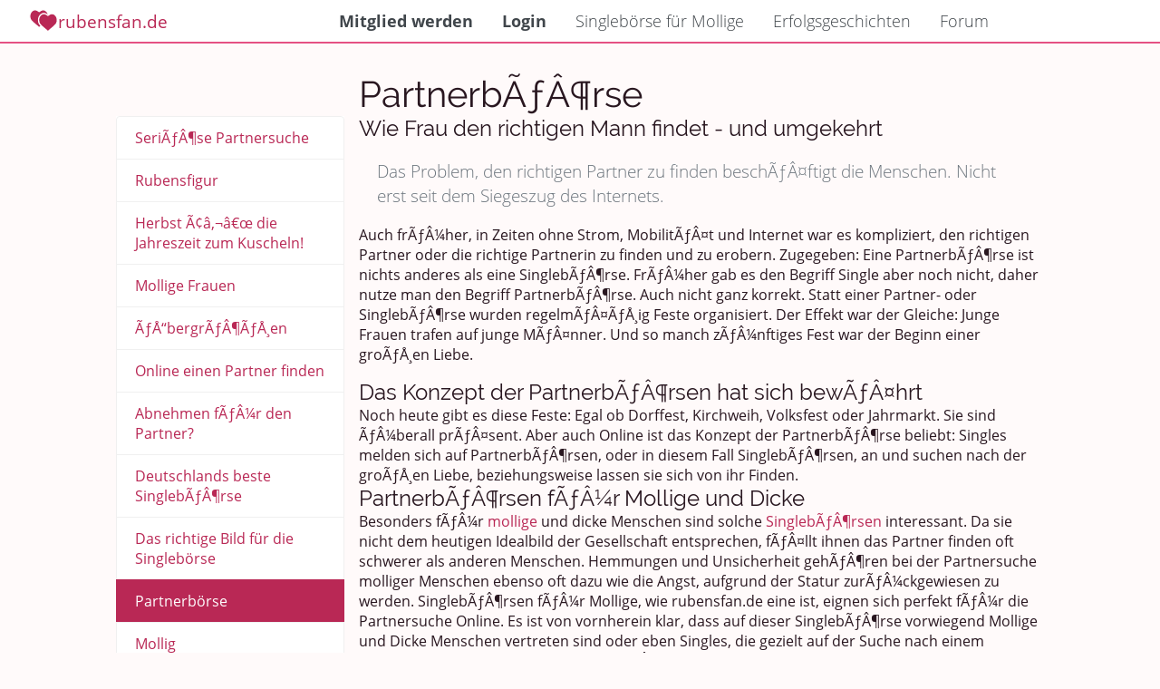

--- FILE ---
content_type: text/html; charset=UTF-8
request_url: https://beta.rubensfan.de/wiki/partnerboerse/
body_size: 7339
content:
<!DOCTYPE html>
<html lang="de">
  <head>
    <base href="//beta.rubensfan.de/">
    <meta charset="utf-8">
	<link rel="canonical" href="https://www.rubensfan.de/wiki/partnerboerse">

<meta name="robots" content="noindex">

    <meta name="viewport" content="width=device-width, initial-scale=1, shrink-to-fit=no">
	<meta name="author" content="Björn Konzelmann">
	
	
	<meta name="google-site-verification" content="GIRflRU3DQWJ1m9tnErMbSAUVwxX61hAtpbvgdtT9ds">
	<meta name="msvalidate.01" content="E6A86C1D76E0465FB9DDA6AE781DD142">
  	<link rel="icon" type="image/x-icon" href="/img/favicon.ico">
	<meta name="description" content="PartnerbÃƒÂ¶rsen spielen seit Jahrhunderten eine Rolle">
	<meta name="keywords" content="PartnerbÃƒÂ¶rse, PartnerbÃƒÂ¶rsen">
	<meta name="content-language" content="de">
	
	    
    
    <link rel="preload" href="fonts/cJZKeOuBrn4kERxqtaUH3VtXRa8TVwTICgirnJhmVJw.woff2" as="font" type="font/woff2" crossorigin>
    <link rel="preload" href="fonts/DXI1ORHCpsQm3Vp6mXoaTegdm0LZdjqr5-oayXSOefg.woff2" as="font" type="font/woff2" crossorigin>
    <link rel="preload" href="3rd/fontawesome/webfonts/fa-solid-900.woff2" as="font" type="font/woff2" crossorigin>
    
    

<style>
body{
  --color-mainmenu-bg:#ffffff;
  --color-mainmenu-color:#40464B;
  --color-mainmenu-icons:#666A6E;
  --color-mainmenu-color-hover:#899097;

	--color-nav-b0b0b0:#b0b0b0;
	
/* 	#FDEEF4 */
  --color-background: #fffafa;
  --color-background-blog: #ffffff;
  
  
  --color-box-background: #ffffff;
  --color-box-background-hover:#f0f0f0;
  --color-box-background-alt: #f2f3f4;
  --color-box-border: #f0f0f0;
  --color-box-background-hl:#FFEBEA; /*   color-accent-1 */
  
  --color-background-boxcontrol: #ffffff;
  
  --color-box-control: #40464B;
  --color-box-control-light: #666A6E;
  /*565D64*/
/*   --color-box-control-hover: #899097; */
  --color-box-control-hover: #899097;
  --color-box-control-underline: #b0b0b0;
  --color-box-control-border: #e0e0e0;
  --color-box-control-background: #e0e0e0;
  --color-box-control-placeholder: #a0a0a0;
  
  
  
  
  --color-box-background-trans: rgba(255,255,255,0.8);
  
  --color-text-normal: #291720;
  --color-text-normal-hover: #53454c;
  --color-text-alt: #505050;
  
  --color-text-light: #6c757d;
  --color-text-inverted: #fcf6ff;
  --color-text-inverted-hover: #FFDBDA;
  
  --color-text-link: #B92855;
  --color-accent-1: #FFDBDA;
  --color-accent-2: #e55183;
  --color-accent-2-text: var(--color-accent-2);
  
  --color-accent-3: #e02f6b;
  
  --color-primary:  #B92855;
  --color-primary-light:  #c03d66;
  --color-primary-light-2:  #c75276;
  --color-primary-dark:  #a6244c;
  --color-primary-dark-2:  #942044;
  
  --color-disabled: #c9cdd0;
  --color-disabled-border: #c9cdd0;
  --color-disabled-color: #c9cdd0;
  --color-disabled-background: #ffffff;

	
  --color-text-ondark: #d0d0d0;
	--color-text-ondarkhover: #f0f0f0;

	--color-content-title: #333333;
	--color-content-text: #666666;


  --gradient-accent-2: radial-gradient(at 0% 30%, #ce4875, #e7628f);  
	--gradient-accent-1: radial-gradient(at 0% 30%, #FFDBDA, #faebf0);
  
  
  
  
	--color-background-textbox-trans: rgba(255,255,255,0.85);
	
	--font-size-h2: 1.3rem;
	
	
	--avatar-background:#b0b0b0;
	
	
	
	--xmas-bg:#fafafa;
	
	--legacy-f8f9fa:#f8f9fa;
	--legacy-ff0000:#ff0000;
	--legacy-ff0033:#ff0033;
	--legacy-bb0000:#bb0000;
	--legacy-900000:#900000;
	
	
	--error-c00000:#C00000;
	--error-a00000:#A00000;
	
	--profile-error-fff0f0:#fff0f0;
	--profile-error-ff40b0:#ff40b0;
	
	--legacy-000000:#000000;
	--legacy-303030:#303030;
	--legacy-404040:#404040;
	--legacy-505050:#505050;
	--legacy-585858:#585858;
	--legacy-606060:#606060;
	--legacy-707070:#707070;
	--legacy-757575:#757575;
	--legacy-808080:#808080;
	--legacy-909090:#909090;
	--legacy-a0a0a0:#a0a0a0;
	--legacy-b0b0b0:#b0b0b0;
	--legacy-b8b8b8:#b8b8b8;
	--legacy-bdbdbd:#bdbdbd;
	--legacy-c0c0c0:#c0c0c0;
	--legacy-d0d0d0:#d0d0d0;
	--legacy-e0e0e0:#e0e0e0;
	--legacy-e8e8e8:#e8e8e8;
	--legacy-f0f0f0:#f0f0f0;
	--legacy-f8f8f8:#f8f8f8;
	--legacy-fbfbfb:#fbfbfb;
	--legacy-ffffff:#ffffff;	
	
	
	--legacy-ffccff:#ffccff;
	--legacy-ecf0f1:#ecf0f1;
	
	--forum-threadmarker-new:#3498db;
	
	--background-status-new:#e5f2fa;
	--background-status-unseen:#faede5;
	
	--legacy-3498db:#3498db;
	--legacy-c0392b:#c0392b;
	--legacy-101020:#101020;
	--legacy-abbaab: #abbaab;
	--legacy-d8e1e7:#d8e1e7;
	--legacy-636669:#636669;
	
	--legacy-f0e0e0:#f0e0e0;
	
	--legacy-ffedcc:#ffedcc;
	
	--legacy-imgctrl-bg:rgba(230,230,230,0.8);
	
	
	--color-modal-background:rgba(0,0,0,0.8);


	--optionselect-background:#606060;
	--optionselect-color:#ffffff;

	--optionselect-background-hover:#585858;
	--optionselect-color-hover:#f0f0f0;
	
	
	--striped-even:#f0f0f0;
	--striped-odd: #f8f8f8;
	
	--facts-slide-gradient: radial-gradient(circle, rgba(255,255,255,1) 0%, rgba(248,248,248,1) 100%);
	
	--optionspopup-shadow:rgba(0, 0, 0, 0.35) 0px 5px 15px;
	
	
	--calendar-legacy-success: #28a745;
	--calendar-legacy-participant: #f5e2ff;
	--calendar-legacy-7a1a38:#7a1a38;
	
	
	--nav-bec0c2:#BEC0C2;
	--nav-bec0c2-darken:#abacae;
	
	--extend-green:#aab907;
	--extend-greenalt:#c1d208;
	
	
	--extend-home-A9C9FF:#A9C9FF;
	--extend-home-FFBBEC:#FFBBEC;
	--extend-home-002566:#002566;
	
	--extend-home-EDE7F6: #EDE7F6;
	--extend-home-d5cfdd: #d5cfdd;
	
	--extend-home-dee2e6: #dee2e6;
	
	--messenger-marker-online:#228B22;

	--messengerABackground:#e55183;
	--messengerAText:#ffffff;
	
	
	--messengerBBackground:#faebf0;
	--messengerBText: #223645;

	--accent-color:#286db9;
	--cta-color:#27B935;
	
	--profileCardGradient:linear-gradient(to bottom, var(--messengerABackground), var(--color-primary));
	--rf-color-form:#4ba9c8;
	
	
	--color-keyval-sep:#c0c0c0;
	--color-keyval-label:#707070;
	--color-keyval-value:var(--color-text-normal);
	
	--color-button-inv-bg:#ffffff;
	--color-button-inv-fg:var(--color-primary);
	--color-button-inv-label:var(--color-button-inv-fg);
	
	--color-button-prim-bg: var(--color-primary);
	--color-button-prim-fg: #ffffff;
	
	
	
	--color-button-icon-bg:#f0f0f0;
	--color-button-icon-fg:#787878;
	
	--color-button-icon-hover-bg:#e8e8e8;
	--color-button-icon-hover-fg:#808080;
	
	
	--menu-settings-color:#f8f8f8;
	--menu-settings-color-hover: #ffffff;
	--menu-settings-color-active:  #ffffff;
	--menu-settings-bg:	#BEC0C2;
	--menu-settings-bg-hover: #abacae;
	--menu-settings-bg-active: #abacae;
	
	--color-extend-header:#404040;
	--color-extend-price:#383838;
	--color-extend-benefits:#484848;
	--color-extend-thankyou:var(--color-accent-1);
	
	--messenger-unread:#286db9;
	--messenger-conversation-controls: rgb(33, 37, 41);
	
	--profilecard-component-text-a:#606060;
	--profilecard-component-text-b:#404040;
	
	--forum-threadlist-background:#ffffff;
	--forum-threadlist-background-hover:#ecf0f1;
	--forum-threadlist-header-color:#606060;
	
	
	--start-splash-radial:radial-gradient(at 0% 30%, var(--legacy-ffffff) 0%, var(--legacy-ffccff));
	
	
	--color-cta-text:#ffffff;
	--color-white:#ffffff;
	
}
@media (prefers-color-scheme: dark) {
body:not([data-theme="light"]){


	
	--color-primary-org:#B92855;
	--color-primary-darkmode:#C93865;
	
	--color-primary:  #811c3b;
	--color-primary-light:  #f06d96;
	--color-primary-light-2:  #c75276;
	--color-primary-dark:  #a6244c;
	--color-primary-dark-2:  #942044;
  
	--color-box-background-trans: rgba(255,255,255,0.1);
	
  --color-mainmenu-bg:#101010;
  --color-mainmenu-color:#808080;
  --color-mainmenu-icons:#909090;
  --color-mainmenu-color-hover:#a0a0a0;

	--color-nav-b0b0b0:#b0b0b0;
	
  --color-background: #000000;
  --color-background-blog: #202020;
  
  --color-box-background: #202020;
  --color-box-background-hover: #282828;
  --color-box-background-alt: #282828;

	--color-box-background-hl: #002425;
  
  --color-box-border: #303030;
  
  --color-background-hl:var(--color-accent-1);
  
  
  --color-background-box-alt: #282828;
  --color-background-boxcontrol: #101010;
  
  --color-box-control-placeholder: #e0e0e0;
  
  --color-box-control: #cbcfd3;
  --color-box-control-light: #d6d9dc;
/*   //565D64 */
/*   //--color-box-control-hover: #899097; */
  --color-box-control-hover: #899097;
  --color-box-control-underline: #b0b0b0;
  --color-box-control-border: #e0e0e0;
  
  --color-box-control-background:#202020;
  
  
  --color-background-box-trans: rgba(255,255,255,0.8);
  --color-text-normal: #d0d0d0;
  --color-text-normal-hover: #d8d8d8;
  --color-text-light: #c8c8c8;
  --color-text-light-hover: #d0d0d0;
  --color-text-alt: #b0b0b0;
  
  --color-text-inverted: #a09da2;
  --color-text-inverted-hover: #a28c8b;
  
  --color-text-link: var(--color-primary-darkmode);
  
  --color-text-ondark: #c0c0c0;
  --color-text-ondarkhover: #e0e0e0;
  
  
  
  --color-accent-1: #776767;
  
  --color-accent-2: #6d2d41;
  --color-accent-2-text:#e55183;
  
  
  
  --color-accent-3: #e02f6b;
  
  
  --color-disabled: #505050;
  --color-disabled-border: #c9cdd0;
  --color-disabled-color: #c9cdd0;
  --color-disabled-background: #ffffff;

	--color-content-title: #E0E0E0;
	--color-content-text: #D3D3D3;


	--gradient-accent-2: radial-gradient(at 0% 30%, #431e29, #492530);  
	--gradient-accent-1: radial-gradient(at 0% 30%, #292525, #292727);
  
  
  
	--color-background-textbox-trans: rgba(0,0,0,0.8);
	
	--font-size-h2: 1.3rem;
	
	--xmas-bg:#202020;
	
	--avatar-background:#b0b0b0;
	
	
	--legacy-f8f9fa:#f8f9fa;
	--legacy-ff0000:#ff0000;
	--legacy-ff0033:#ff0033;
	--legacy-bb0000:#bb0000;
	--legacy-900000:#900000;
	
	
	--error-c00000:#600000;
	--error-a00000:#400000;
	
	--profile-error-fff0f0:#fff0f0;
	--profile-error-ff40b0:#ff40b0;
	
	--legacy-000000:#000000;
	--legacy-303030:#303030;
	--legacy-404040:#404040;
	--legacy-505050:#505050;
	--legacy-585858:#585858;
	--legacy-606060:#606060;
	--legacy-636363:#636363;
	--legacy-707070:#707070;
	--legacy-757575:#757575;
	--legacy-808080:#808080;
	--legacy-909090:#909090;
	--legacy-a0a0a0:#a0a0a0;
	--legacy-b8b8b8:#b8b8b8;
	--legacy-bdbdbd:#bdbdbd;
	--legacy-c0c0c0:#c0c0c0;
	--legacy-d0d0d0:#d0d0d0;
	--legacy-e0e0e0:#e0e0e0;
	--legacy-e8e8e8:#e8e8e8;
	--legacy-f0f0f0:#f0f0f0;
	--legacy-f8f8f8:#f8f8f8;
	--legacy-fbfbfb:#fbfbfb;
	--legacy-ffffff:#ffffff;	
	
	
	--legacy-ffccff:#ffccff;
	--legacy-ecf0f1:#ecf0f1;
	--legacy-3498db:#3498db;
	--legacy-c0392b:#c0392b;
	--legacy-101020:#101020;
	--legacy-abbaab: #abbaab;
	--legacy-d8e1e7:#d8e1e7;
	--legacy-636669:#636669;
	
	--legacy-f0e0e0:#f0e0e0;
	
	--legacy-ffedcc:#ffedcc;
	
	--legacy-imgctrl-bg:rgba(230,230,230,0.8);
	
	
	--color-modal-background:rgba(0,0,0,0.8);


	--optionselect-background:#606060;
	--optionselect-color:#ffffff;

	--optionselect-background-hover:#585858;
	--optionselect-color-hover:#f0f0f0;
	
	
	--striped-even:#f0f0f0;
	--striped-odd: #f8f8f8;
	
	--facts-slide-gradient: radial-gradient(circle, #101010 0%, #181818 100%);
	
	--optionspopup-shadow: var(--color-accent-1) 0px 0px 0px 1px;
	
	
	--calendar-legacy-success: #28a745;
	--calendar-legacy-participant: #f5e2ff;
	--calendar-legacy-7a1a38:#7a1a38;
	
	
	--nav-bec0c2:#BEC0C2;
	--nav-bec0c2-darken:#abacae;
	
	--extend-green:#aab907;
	--extend-greenalt:#c1d208;
	
	
	--extend-home-A9C9FF:#A9C9FF;
	--extend-home-FFBBEC:#FFBBEC;
	--extend-home-002566:#002566;
	
	--extend-home-EDE7F6: #EDE7F6;
	--extend-home-d5cfdd: #d5cfdd;
	
	--extend-home-dee2e6: #dee2e6;
	
	--messenger-marker-online:#228B22;

	--messengerABackground:#49212c;
	--messengerAText:#a0a0a0;
	
	--messengerBBackground:#9f9699;
	--messengerBText: #223645;

	--accent-color:#286db9;
	--cta-color:#27B935;
	
	--profileCardGradient:linear-gradient(to bottom, var(--messengerABackground), var(--color-primary));
	--rf-color-form:#4ba9c8;
	
	
	--color-keyval-sep:#404040;
	--color-keyval-label:#707070;
	--color-keyval-value:var(--color-text-normal);
	
	--color-button-inv-bg:#101010;
	--color-button-inv-fg:var(--color-primary);
	--color-button-inv-label:var(--color-primary-light-2);
	
	--color-button-prim-bg: var(--color-primary);
	--color-button-prim-fg: #ffffff;
	
	
	--color-button-icon-bg:#303030;
	--color-button-icon-fg:#787878;
	
	--color-button-icon-hover-bg:#383838;
	--color-button-icon-hover-fg:#888888;
	
	
	--menu-settings-color:#808080;
	--menu-settings-color-hover: #909090;
	--menu-settings-color-active:  #909090;
	--menu-settings-bg:	#303030;
	--menu-settings-bg-hover: #404040;
	--menu-settings-bg-active: #404040;
	
	
	--color-extend-header:#b0b0b0;
	--color-extend-price:#c8c8c8;
	--color-extend-benefits:#a8a8a8;
	--color-extend-thankyou:#002425;
	
	--messenger-unread:#286db9;
	--messenger-conversation-controls: #C0C0C0;
	
	--profilecard-component-text-a:#909090;
	--profilecard-component-text-b:#b0b0b0;
	
	
	
	--forum-threadlist-background:#130f03;
	--forum-threadlist-background-hover:#130f03;
	--forum-threadlist-header-color:#b0b0b0;

	--start-splash-radial: radial-gradient(at 0% 30%, #101010 0%, #430043);
	
	
	
	
}
}
body[data-theme="light"] {
  --color-mainmenu-bg:#ffffff;
  --color-mainmenu-color:#40464B;
  --color-mainmenu-icons:#666A6E;
  --color-mainmenu-color-hover:#899097;

	--color-nav-b0b0b0:#b0b0b0;
	
/* 	#FDEEF4 */
  --color-background: #fffafa;
  --color-background-blog: #ffffff;
  
  
  --color-box-background: #ffffff;
  --color-box-background-hover:#f0f0f0;
  --color-box-background-alt: #f2f3f4;
  --color-box-border: #f0f0f0;
  --color-box-background-hl:#FFEBEA; /*   color-accent-1 */
  
  --color-background-boxcontrol: #ffffff;
  
  --color-box-control: #40464B;
  --color-box-control-light: #666A6E;
  /*565D64*/
/*   --color-box-control-hover: #899097; */
  --color-box-control-hover: #899097;
  --color-box-control-underline: #b0b0b0;
  --color-box-control-border: #e0e0e0;
  --color-box-control-background: #e0e0e0;
  --color-box-control-placeholder: #a0a0a0;
  
  
  
  
  --color-box-background-trans: rgba(255,255,255,0.8);
  
  --color-text-normal: #291720;
  --color-text-normal-hover: #53454c;
  --color-text-alt: #505050;
  
  --color-text-light: #6c757d;
  --color-text-inverted: #fcf6ff;
  --color-text-inverted-hover: #FFDBDA;
  
  --color-text-link: #B92855;
  --color-accent-1: #FFDBDA;
  --color-accent-2: #e55183;
  --color-accent-2-text: var(--color-accent-2);
  
  --color-accent-3: #e02f6b;
  
  --color-primary:  #B92855;
  --color-primary-light:  #c03d66;
  --color-primary-light-2:  #c75276;
  --color-primary-dark:  #a6244c;
  --color-primary-dark-2:  #942044;
  
  --color-disabled: #c9cdd0;
  --color-disabled-border: #c9cdd0;
  --color-disabled-color: #c9cdd0;
  --color-disabled-background: #ffffff;

	
  --color-text-ondark: #d0d0d0;
	--color-text-ondarkhover: #f0f0f0;

	--color-content-title: #333333;
	--color-content-text: #666666;


  --gradient-accent-2: radial-gradient(at 0% 30%, #ce4875, #e7628f);  
	--gradient-accent-1: radial-gradient(at 0% 30%, #FFDBDA, #faebf0);
  
  
  
  
	--color-background-textbox-trans: rgba(255,255,255,0.85);
	
	--font-size-h2: 1.3rem;
	
	
	--avatar-background:#b0b0b0;
	
	
	
	--xmas-bg:#fafafa;
	
	--legacy-f8f9fa:#f8f9fa;
	--legacy-ff0000:#ff0000;
	--legacy-ff0033:#ff0033;
	--legacy-bb0000:#bb0000;
	--legacy-900000:#900000;
	
	
	--error-c00000:#C00000;
	--error-a00000:#A00000;
	
	--profile-error-fff0f0:#fff0f0;
	--profile-error-ff40b0:#ff40b0;
	
	--legacy-000000:#000000;
	--legacy-303030:#303030;
	--legacy-404040:#404040;
	--legacy-505050:#505050;
	--legacy-585858:#585858;
	--legacy-606060:#606060;
	--legacy-707070:#707070;
	--legacy-757575:#757575;
	--legacy-808080:#808080;
	--legacy-909090:#909090;
	--legacy-a0a0a0:#a0a0a0;
	--legacy-b0b0b0:#b0b0b0;
	--legacy-b8b8b8:#b8b8b8;
	--legacy-bdbdbd:#bdbdbd;
	--legacy-c0c0c0:#c0c0c0;
	--legacy-d0d0d0:#d0d0d0;
	--legacy-e0e0e0:#e0e0e0;
	--legacy-e8e8e8:#e8e8e8;
	--legacy-f0f0f0:#f0f0f0;
	--legacy-f8f8f8:#f8f8f8;
	--legacy-fbfbfb:#fbfbfb;
	--legacy-ffffff:#ffffff;	
	
	
	--legacy-ffccff:#ffccff;
	--legacy-ecf0f1:#ecf0f1;
	
	--forum-threadmarker-new:#3498db;
	
	--background-status-new:#e5f2fa;
	--background-status-unseen:#faede5;
	
	--legacy-3498db:#3498db;
	--legacy-c0392b:#c0392b;
	--legacy-101020:#101020;
	--legacy-abbaab: #abbaab;
	--legacy-d8e1e7:#d8e1e7;
	--legacy-636669:#636669;
	
	--legacy-f0e0e0:#f0e0e0;
	
	--legacy-ffedcc:#ffedcc;
	
	--legacy-imgctrl-bg:rgba(230,230,230,0.8);
	
	
	--color-modal-background:rgba(0,0,0,0.8);


	--optionselect-background:#606060;
	--optionselect-color:#ffffff;

	--optionselect-background-hover:#585858;
	--optionselect-color-hover:#f0f0f0;
	
	
	--striped-even:#f0f0f0;
	--striped-odd: #f8f8f8;
	
	--facts-slide-gradient: radial-gradient(circle, rgba(255,255,255,1) 0%, rgba(248,248,248,1) 100%);
	
	--optionspopup-shadow:rgba(0, 0, 0, 0.35) 0px 5px 15px;
	
	
	--calendar-legacy-success: #28a745;
	--calendar-legacy-participant: #f5e2ff;
	--calendar-legacy-7a1a38:#7a1a38;
	
	
	--nav-bec0c2:#BEC0C2;
	--nav-bec0c2-darken:#abacae;
	
	--extend-green:#aab907;
	--extend-greenalt:#c1d208;
	
	
	--extend-home-A9C9FF:#A9C9FF;
	--extend-home-FFBBEC:#FFBBEC;
	--extend-home-002566:#002566;
	
	--extend-home-EDE7F6: #EDE7F6;
	--extend-home-d5cfdd: #d5cfdd;
	
	--extend-home-dee2e6: #dee2e6;
	
	--messenger-marker-online:#228B22;

	--messengerABackground:#e55183;
	--messengerAText:#ffffff;
	
	
	--messengerBBackground:#faebf0;
	--messengerBText: #223645;

	--accent-color:#286db9;
	--cta-color:#27B935;
	
	--profileCardGradient:linear-gradient(to bottom, var(--messengerABackground), var(--color-primary));
	--rf-color-form:#4ba9c8;
	
	
	--color-keyval-sep:#c0c0c0;
	--color-keyval-label:#707070;
	--color-keyval-value:var(--color-text-normal);
	
	--color-button-inv-bg:#ffffff;
	--color-button-inv-fg:var(--color-primary);
	--color-button-inv-label:var(--color-button-inv-fg);
	
	--color-button-prim-bg: var(--color-primary);
	--color-button-prim-fg: #ffffff;
	
	
	
	--color-button-icon-bg:#f0f0f0;
	--color-button-icon-fg:#787878;
	
	--color-button-icon-hover-bg:#e8e8e8;
	--color-button-icon-hover-fg:#808080;
	
	
	--menu-settings-color:#f8f8f8;
	--menu-settings-color-hover: #ffffff;
	--menu-settings-color-active:  #ffffff;
	--menu-settings-bg:	#BEC0C2;
	--menu-settings-bg-hover: #abacae;
	--menu-settings-bg-active: #abacae;
	
	--color-extend-header:#404040;
	--color-extend-price:#383838;
	--color-extend-benefits:#484848;
	--color-extend-thankyou:var(--color-accent-1);
	
	--messenger-unread:#286db9;
	--messenger-conversation-controls: rgb(33, 37, 41);
	
	--profilecard-component-text-a:#606060;
	--profilecard-component-text-b:#404040;
	
	--forum-threadlist-background:#ffffff;
	--forum-threadlist-background-hover:#ecf0f1;
	--forum-threadlist-header-color:#606060;
	
	
	--start-splash-radial:radial-gradient(at 0% 30%, var(--legacy-ffffff) 0%, var(--legacy-ffccff));
	
	
	--color-cta-text:#ffffff;
	--color-white:#ffffff;
	
}
body[data-theme="dark"] {


	
	--color-primary-org:#B92855;
	--color-primary-darkmode:#C93865;
	
	--color-primary:  #811c3b;
	--color-primary-light:  #f06d96;
	--color-primary-light-2:  #c75276;
	--color-primary-dark:  #a6244c;
	--color-primary-dark-2:  #942044;
  
	--color-box-background-trans: rgba(255,255,255,0.1);
	
  --color-mainmenu-bg:#101010;
  --color-mainmenu-color:#808080;
  --color-mainmenu-icons:#909090;
  --color-mainmenu-color-hover:#a0a0a0;

	--color-nav-b0b0b0:#b0b0b0;
	
  --color-background: #000000;
  --color-background-blog: #202020;
  
  --color-box-background: #202020;
  --color-box-background-hover: #282828;
  --color-box-background-alt: #282828;

	--color-box-background-hl: #002425;
  
  --color-box-border: #303030;
  
  --color-background-hl:var(--color-accent-1);
  
  
  --color-background-box-alt: #282828;
  --color-background-boxcontrol: #101010;
  
  --color-box-control-placeholder: #e0e0e0;
  
  --color-box-control: #cbcfd3;
  --color-box-control-light: #d6d9dc;
/*   //565D64 */
/*   //--color-box-control-hover: #899097; */
  --color-box-control-hover: #899097;
  --color-box-control-underline: #b0b0b0;
  --color-box-control-border: #e0e0e0;
  
  --color-box-control-background:#202020;
  
  
  --color-background-box-trans: rgba(255,255,255,0.8);
  --color-text-normal: #d0d0d0;
  --color-text-normal-hover: #d8d8d8;
  --color-text-light: #c8c8c8;
  --color-text-light-hover: #d0d0d0;
  --color-text-alt: #b0b0b0;
  
  --color-text-inverted: #a09da2;
  --color-text-inverted-hover: #a28c8b;
  
  --color-text-link: var(--color-primary-darkmode);
  
  --color-text-ondark: #c0c0c0;
  --color-text-ondarkhover: #e0e0e0;
  
  
  
  --color-accent-1: #776767;
  
  --color-accent-2: #6d2d41;
  --color-accent-2-text:#e55183;
  
  
  
  --color-accent-3: #e02f6b;
  
  
  --color-disabled: #505050;
  --color-disabled-border: #c9cdd0;
  --color-disabled-color: #c9cdd0;
  --color-disabled-background: #ffffff;

	--color-content-title: #E0E0E0;
	--color-content-text: #D3D3D3;


	--gradient-accent-2: radial-gradient(at 0% 30%, #431e29, #492530);  
	--gradient-accent-1: radial-gradient(at 0% 30%, #292525, #292727);
  
  
  
	--color-background-textbox-trans: rgba(0,0,0,0.8);
	
	--font-size-h2: 1.3rem;
	
	--xmas-bg:#202020;
	
	--avatar-background:#b0b0b0;
	
	
	--legacy-f8f9fa:#f8f9fa;
	--legacy-ff0000:#ff0000;
	--legacy-ff0033:#ff0033;
	--legacy-bb0000:#bb0000;
	--legacy-900000:#900000;
	
	
	--error-c00000:#600000;
	--error-a00000:#400000;
	
	--profile-error-fff0f0:#fff0f0;
	--profile-error-ff40b0:#ff40b0;
	
	--legacy-000000:#000000;
	--legacy-303030:#303030;
	--legacy-404040:#404040;
	--legacy-505050:#505050;
	--legacy-585858:#585858;
	--legacy-606060:#606060;
	--legacy-636363:#636363;
	--legacy-707070:#707070;
	--legacy-757575:#757575;
	--legacy-808080:#808080;
	--legacy-909090:#909090;
	--legacy-a0a0a0:#a0a0a0;
	--legacy-b8b8b8:#b8b8b8;
	--legacy-bdbdbd:#bdbdbd;
	--legacy-c0c0c0:#c0c0c0;
	--legacy-d0d0d0:#d0d0d0;
	--legacy-e0e0e0:#e0e0e0;
	--legacy-e8e8e8:#e8e8e8;
	--legacy-f0f0f0:#f0f0f0;
	--legacy-f8f8f8:#f8f8f8;
	--legacy-fbfbfb:#fbfbfb;
	--legacy-ffffff:#ffffff;	
	
	
	--legacy-ffccff:#ffccff;
	--legacy-ecf0f1:#ecf0f1;
	--legacy-3498db:#3498db;
	--legacy-c0392b:#c0392b;
	--legacy-101020:#101020;
	--legacy-abbaab: #abbaab;
	--legacy-d8e1e7:#d8e1e7;
	--legacy-636669:#636669;
	
	--legacy-f0e0e0:#f0e0e0;
	
	--legacy-ffedcc:#ffedcc;
	
	--legacy-imgctrl-bg:rgba(230,230,230,0.8);
	
	
	--color-modal-background:rgba(0,0,0,0.8);


	--optionselect-background:#606060;
	--optionselect-color:#ffffff;

	--optionselect-background-hover:#585858;
	--optionselect-color-hover:#f0f0f0;
	
	
	--striped-even:#f0f0f0;
	--striped-odd: #f8f8f8;
	
	--facts-slide-gradient: radial-gradient(circle, #101010 0%, #181818 100%);
	
	--optionspopup-shadow: var(--color-accent-1) 0px 0px 0px 1px;
	
	
	--calendar-legacy-success: #28a745;
	--calendar-legacy-participant: #f5e2ff;
	--calendar-legacy-7a1a38:#7a1a38;
	
	
	--nav-bec0c2:#BEC0C2;
	--nav-bec0c2-darken:#abacae;
	
	--extend-green:#aab907;
	--extend-greenalt:#c1d208;
	
	
	--extend-home-A9C9FF:#A9C9FF;
	--extend-home-FFBBEC:#FFBBEC;
	--extend-home-002566:#002566;
	
	--extend-home-EDE7F6: #EDE7F6;
	--extend-home-d5cfdd: #d5cfdd;
	
	--extend-home-dee2e6: #dee2e6;
	
	--messenger-marker-online:#228B22;

	--messengerABackground:#49212c;
	--messengerAText:#a0a0a0;
	
	--messengerBBackground:#9f9699;
	--messengerBText: #223645;

	--accent-color:#286db9;
	--cta-color:#27B935;
	
	--profileCardGradient:linear-gradient(to bottom, var(--messengerABackground), var(--color-primary));
	--rf-color-form:#4ba9c8;
	
	
	--color-keyval-sep:#404040;
	--color-keyval-label:#707070;
	--color-keyval-value:var(--color-text-normal);
	
	--color-button-inv-bg:#101010;
	--color-button-inv-fg:var(--color-primary);
	--color-button-inv-label:var(--color-primary-light-2);
	
	--color-button-prim-bg: var(--color-primary);
	--color-button-prim-fg: #ffffff;
	
	
	--color-button-icon-bg:#303030;
	--color-button-icon-fg:#787878;
	
	--color-button-icon-hover-bg:#383838;
	--color-button-icon-hover-fg:#888888;
	
	
	--menu-settings-color:#808080;
	--menu-settings-color-hover: #909090;
	--menu-settings-color-active:  #909090;
	--menu-settings-bg:	#303030;
	--menu-settings-bg-hover: #404040;
	--menu-settings-bg-active: #404040;
	
	
	--color-extend-header:#b0b0b0;
	--color-extend-price:#c8c8c8;
	--color-extend-benefits:#a8a8a8;
	--color-extend-thankyou:#002425;
	
	--messenger-unread:#286db9;
	--messenger-conversation-controls: #C0C0C0;
	
	--profilecard-component-text-a:#909090;
	--profilecard-component-text-b:#b0b0b0;
	
	
	
	--forum-threadlist-background:#130f03;
	--forum-threadlist-background-hover:#130f03;
	--forum-threadlist-header-color:#b0b0b0;

	--start-splash-radial: radial-gradient(at 0% 30%, #101010 0%, #430043);
	
	
	
	
} 
</style>

    

	<link rel="stylesheet" href="3rd/fontawesome/css/all.min.css">
	<link rel="stylesheet" href="data/css/font.css">
    
    
<link rel="stylesheet" href="data/css/public.css?version=20251216093259">

	<title>Partnerbörse</title>



    <script>

    const rf = {};
    
    window.onerror = function (msg, url, l, c, e) {
		let eContext = ''; 
		if (window.debugContext){
			eContext = window.errorContext;
		}

		const d = new FormData();
		d.append('context', eContext);
		d.append('text', msg);
		d.append('source', url);
		d.append('line', l);
		d.append('col', c);
		d.append('error', e);
		d.append('useragent', window.navigator.userAgent);
		d.append('language', window.navigator.language);
		
		document.getElementsByTagName('BODY')[0].dataset.token?d.append('token',document.getElementsByTagName('BODY')[0].dataset.token):null;

		const u = 'api/error/js/?cache='+Date.now();
		let req = new XMLHttpRequest();
		req.open("POST", u);
		req.send(d);
	}
    
    </script>
  </head>
<body >

<nav class="public-navigation-display" id="public-navigation-display">
	<div>
		<a href="/" class="public-navigation-label" title="Partnersuche und Dating für mollige und übergewichtige Singles"><img src="img/modules/common/divider_heart.svg" title="Dating und Partnersuche mit Übergewicht"><span>rubensfan.de</span></a>
	</div>
	<div class="public-navigation-display-center">
	<ul class="public-navigation-entries">
		<li class="public-nav-item"><a href="signup/" title="Zur Partnersuche anmelden"><strong>Mitglied werden</strong></a></li>
		<li class="public-nav-item"><a href="login/" title="Login: Finde Deine runde Liebe"><strong>Login</strong></a></li>
		<li class="public-nav-item"><a href="singleboerse-fuer-mollige/" title="Singlebörse für Mollige">Singlebörse für Mollige</a></li>
		<li class="public-nav-item"><a href="testimonials/" title="Partnersuche Erfolgsgeschichten">Erfolgsgeschichten</a></li>
		<li class="public-nav-item"><a href="forum/" title="Forum für Übergewichtige">Forum</a></li>
		</ul>
	</div>
	<div>
		<div class="public-navigation-control" id="public-navigation-control">
			<div class="public-navigation-control-holder public-navigation-control-closed" id="public-navigation-control-holder">
  				<div class="public-navigation-control-top public-navigation-control-bar"></div><div class="public-navigation-control-center public-navigation-control-bar"></div><div class="public-navigation-control-bottom public-navigation-control-bar"></div>
  			</div>
		</div> 
	</div>
</nav>
<nav class="public-navigation-mobile-holder public-navigation-mobile-closed p-v-10" id="public-navigation-mobile-holder">
   	<a href="signup/" class="public-navigation-mobile-action" title="Kostenlose Anmeldung">
   		<div><h3>Kostenlose Anmeldung</h3></div>
   		<div><span class="public-navigation-mobile-actionicon"></span></div>
   	</a>
   	<div class="public-navigation-mobile-divider"></div>
   	<a href="login/" class="public-navigation-mobile-action" title="Singlebörse für Mollige">
   		<div><h3>Mitglieder-Login</h3></div>
   		<div><span class="public-navigation-mobile-actionicon"></span></div>
   	</a>
   	<div class="public-navigation-mobile-divider"></div>
   	<a href="profile/" class="public-navigation-mobile-action" title="Partnersuche">
   		<div><h3>Partnersuche</h3></div>
   		<div><span class="public-navigation-mobile-actionicon"></span></div>
   	</a>
   	<div class="public-navigation-mobile-divider"></div>
   	<a href="singleboerse-fuer-mollige/" class="public-navigation-mobile-action" title="Singlebörse für Mollige">
   		<div><h3>Singlebörse für Mollige</h3></div>
   		<div><span class="public-navigation-mobile-actionicon"></span></div>
   	</a>
   	<div class="public-navigation-mobile-divider"></div>
   	<a href="testimonials/" class="public-navigation-mobile-action" title="Partnersuche Erfolgsgeschichten">
   		<div><h3>Erfolgsgeschichten</h3></div>
   		<div><span class="public-navigation-mobile-actionicon"></span></div>
   	</a>
   	<div class="public-navigation-mobile-divider"></div>
   	<a href="forum/" class="public-navigation-mobile-action" title="Forum für Mollige und Dicke">
   		<div><h3>Forum</h3></div>
   		<div><span class="public-navigation-mobile-actionicon"></span></div>
   	</a>
</nav>
<!-- <nav class="public-navigation-cta" id="public-navigation-cta"> -->
<!-- 	<div><a href="signup/" title="Kostenlose Anmeldung" class="public-navigation-cta-signup">Kostenlos Anmelden!</a></div> -->
<!-- 	<div><a href="login/" title="Login" class="public-navigation-cta-login">Login</a></div> -->
<!-- </nav> -->
	
<div class="content" id="content"><div class="rf--static"><div class="container p-v-20">
<div class="layout-grid-39">
<nav class="side-navigation-component">
<div class="side-navigation-component-header"><i class="fas fa-plus"></i> Mehr anzeigen</div>
<div class="side-navigation-component-items side-navigation-component-items-closed">
<a href="wiki/serioese-partnersuche" class="side-navigation-component-item " title="SeriÃƒÂ¶se Partnersuche - Das rubensfan.de Partnersuche Wiki für Mollige und Dicke Singles">SeriÃƒÂ¶se Partnersuche</a>
<a href="wiki/rubensfigur" class="side-navigation-component-item " title="Rubensfigur - Das rubensfan.de Partnersuche Wiki für Mollige und Dicke Singles">Rubensfigur</a>
<a href="wiki/herbst-zeit-zum-kuscheln" class="side-navigation-component-item " title="Herbst Ã¢â‚¬â€œ die Jahreszeit zum Kuscheln! - Das rubensfan.de Partnersuche Wiki für Mollige und Dicke Singles">Herbst Ã¢â‚¬â€œ die Jahreszeit zum Kuscheln!</a>
<a href="wiki/mollige_frauen" class="side-navigation-component-item " title="Mollige Frauen - Das rubensfan.de Partnersuche Wiki für Mollige und Dicke Singles">Mollige Frauen</a>
<a href="wiki/uebergroessen" class="side-navigation-component-item " title="ÃƒÅ“bergrÃƒÂ¶ÃƒÅ¸en - Das rubensfan.de Partnersuche Wiki für Mollige und Dicke Singles">ÃƒÅ“bergrÃƒÂ¶ÃƒÅ¸en</a>
<a href="wiki/online_partner_finden" class="side-navigation-component-item " title="Online einen Partner finden - Das rubensfan.de Partnersuche Wiki für Mollige und Dicke Singles">Online einen Partner finden</a>
<a href="wiki/abnehmen-partner" class="side-navigation-component-item " title="Abnehmen fÃƒÂ¼r den Partner? - Das rubensfan.de Partnersuche Wiki für Mollige und Dicke Singles">Abnehmen fÃƒÂ¼r den Partner?</a>
<a href="wiki/deutschlands-beste-singleboerse" class="side-navigation-component-item " title="Deutschlands beste SinglebÃƒÂ¶rse - Das rubensfan.de Partnersuche Wiki für Mollige und Dicke Singles">Deutschlands beste SinglebÃƒÂ¶rse</a>
<a href="wiki/bild-singleboerse" class="side-navigation-component-item " title="Das richtige Bild für die Singlebörse - Das rubensfan.de Partnersuche Wiki für Mollige und Dicke Singles">Das richtige Bild für die Singlebörse</a>
<a href="wiki/partnerboerse" class="side-navigation-component-item side-navigation-component-item-active" title="Partnerbörse - Das rubensfan.de Partnersuche Wiki für Mollige und Dicke Singles">Partnerbörse</a>
<a href="wiki/mollig" class="side-navigation-component-item " title="Mollig - Das rubensfan.de Partnersuche Wiki für Mollige und Dicke Singles">Mollig</a>
<a href="wiki/bekanntschaften" class="side-navigation-component-item " title="Bekanntschaften im Internet schlieÃƒÅ¸en - Das rubensfan.de Partnersuche Wiki für Mollige und Dicke Singles">Bekanntschaften im Internet schlieÃƒÅ¸en</a>
<a href="wiki/alleinerziehende-muetter" class="side-navigation-component-item " title="Alleinerziehende Mütter - Im Einsatz für den Nachwuchs - Das rubensfan.de Partnersuche Wiki für Mollige und Dicke Singles">Alleinerziehende Mütter - Im Einsatz für den Nachwuchs</a>
</div>
</nav>
<article>
<h1 class="typo-25-rem">PartnerbÃƒÂ¶rse</h1>
<h2 class="typo-15-rem">Wie Frau den richtigen Mann findet - und umgekehrt</h2>
<p class="typo-lead-12">Das Problem, den richtigen Partner zu finden beschÃƒÂ¤ftigt die Menschen. Nicht erst seit dem Siegeszug des Internets.</p>
<p>Auch frÃƒÂ¼her, in Zeiten ohne Strom, MobilitÃƒÂ¤t und Internet war es kompliziert, den richtigen Partner oder die richtige Partnerin zu finden und zu erobern.
Zugegeben: Eine PartnerbÃƒÂ¶rse ist nichts anderes als eine SinglebÃƒÂ¶rse. FrÃƒÂ¼her gab es den Begriff Single aber noch nicht, daher nutze man den Begriff PartnerbÃƒÂ¶rse. Auch nicht ganz korrekt. Statt einer Partner- oder SinglebÃƒÂ¶rse wurden regelmÃƒÂ¤ÃƒÅ¸ig Feste organisiert. Der Effekt war der Gleiche: Junge Frauen trafen auf junge MÃƒÂ¤nner. Und so manch zÃƒÂ¼nftiges Fest war der Beginn einer groÃƒÅ¸en Liebe.
<h2>Das Konzept der PartnerbÃƒÂ¶rsen hat sich bewÃƒÂ¤hrt</h2>
Noch heute gibt es diese Feste: Egal ob Dorffest, Kirchweih, Volksfest oder Jahrmarkt. Sie sind ÃƒÂ¼berall prÃƒÂ¤sent. Aber auch Online ist das Konzept der PartnerbÃƒÂ¶rse beliebt: Singles melden sich auf PartnerbÃƒÂ¶rsen, oder in diesem Fall SinglebÃƒÂ¶rsen, an und suchen nach der groÃƒÅ¸en Liebe, beziehungsweise lassen sie sich von ihr Finden.
<h2>PartnerbÃƒÂ¶rsen fÃƒÂ¼r Mollige und Dicke</h2>
Besonders fÃƒÂ¼r <a href="http://www.rubensfan.de/wiki/mollig/" title="Mollig und Mollige">mollige</a> und dicke Menschen sind solche <a href="http://www.rubensfan.de/singleboerse-fuer-mollige/" title="SinglebÃƒÂ¶rse fÃƒÂ¼r Mollige">SinglebÃƒÂ¶rsen</a> interessant. Da sie nicht dem heutigen Idealbild der Gesellschaft entsprechen, fÃƒÂ¤llt ihnen das Partner finden oft schwerer als anderen Menschen. Hemmungen und Unsicherheit gehÃƒÂ¶ren bei der Partnersuche molliger Menschen ebenso oft dazu wie die Angst, aufgrund der Statur zurÃƒÂ¼ckgewiesen zu werden. SinglebÃƒÂ¶rsen fÃƒÂ¼r Mollige, wie rubensfan.de eine ist, eignen sich perfekt fÃƒÂ¼r die Partnersuche Online. Es ist von vornherein klar, dass auf dieser SinglebÃƒÂ¶rse vorwiegend Mollige und Dicke Menschen vertreten sind oder eben Singles, die gezielt auf der Suche nach einem molligen Partner sind. Nutzer, die sich ÃƒÂ¼ber Mollige und Dicke lustig machen wollen werden sofort gesperrt. Eine seelische Verletzung wegen der Figur braucht also nicht befÃƒÂ¼rchtet zu werden.</p>
<p class="typo-lead-14">Fazit: Egal ob man mollig ist, dicke ist oder einfach nur einen molligen oder dicke Menschen als Partner will: Es darf losgeflirtet werden!</p>
</article></div></div>
	
	<div id="profilecontainer" class="hidden"></div>
	<div id="searchcontainer" class="hidden">
	<div class="-search-ctl-close">&times;</div>
	<h2>Suche</h2>
	<div class="-search-form"><input type="search" class="-search-ctl-input"><span class="-search-ctl-submit"><i class="fas fa-search"></i></span></div>
	<div class="-search-results"></div>
	</div>
	<div id="messengercontainer"></div>
	<div id="gallerycontainer" class="hidden"></div>
	<div id="selectcontainer" class="hidden"></div>
	<div id="extendcontainer" class="hidden extend"></div>

	 	
	<footer id="footer">
	<div class="spacer-05 background-rainbow"></div>
 	<div class="footer-flex">
 		<div>
			<h3 class="typo-color-70">Dating &amp; Partnersuche</h3>
 			<ul class="nav">
				<li class="nav-item"><a href="testimonials/" class="nav-link" title="Erfolgsgeschichten bei der Partnersuche">Unsere Erfolgsgeschichten</a></li>
				<li class="nav-item"><a href="partnersuche/" class="nav-link" title="Partnersuche mit Übergewicht">Partnersuche mit Übergewicht</a></li>
				<li class="nav-item"><a href="dating/" class="nav-link" title="Dating mit Übergewicht">Dating mit Übergewicht</a></li>
		  		<li class="nav-item"><a href="singles/" class="nav-link" title="Mollige Singles">Mollige Singles</a></li>
		  		<li class="nav-item"><a href="sie-sucht-ihn/" class="nav-link" title="„Sie sucht ihn“ – Jetzt Singles kennenlernen!">Sie sucht ihn</a></li>
				<li class="nav-item"><a href="runde-liebe/" class="nav-link" title="Finde Deine runde Liebe bei rubensfan">Finde Deine runde Liebe</a></li>
				<li class="nav-item"><a href="bewertungen/" class="nav-link" title="Bewertungen und Meinungen zu rubensfan">rubensfan Bewertungen</a></li>
	  			<li class="nav-item"><a href="wiki/" class="nav-link" title="Partnersuche Wiki">Das rubensfan.de Wiki</a></li>
		 	</ul>
 		</div>
     	<div>
     		<h3 class="typo-color-70">Über rubensfan</h3>
     		<ul class="nav flex-column">
    			<li class="nav-item"><a href="support/" class="nav-link" title="Hilfe & Support">Hilfe &amp; Support</a> </li>
    			<li class="nav-item"><a href="erste-schritte/" class="nav-link" title="Erste Schritte auf rubensfan.de">Erste Schritte</a></li>
    			<li class="nav-item"><a href="rubensfan/mitgliedschaft/" class="nav-link" title="Informationen zur Mitgliedschaft">Mitgliedschaft bei rubensfan.de</a></li>
    			<li class="nav-item"><a href="kontakt/" class="nav-link" title="Kontaktformular">Kontakt</a></li>
                <li class="nav-item"><a href="rubensfan-sticker/" class="nav-link" title="Hold Dir Deine rubensfan Sticker">❤️ rubensfan Sticker ❤️</a></li>
    			<li class="nav-item"><a href="https://www.rubensfan-partnerprogramm.de" title="Partnerprogramm Partnersuche mit Übergewicht" class="nav-link">Partnerprogramm</a></li>					
    			<li class="nav-item"><a href="https://www.facebook.com/rubensfan" title="rubensfan Plus-Size-Dating bei facebook" class="nav-link">rubensfan bei facebook</a></li>
    			<li class="nav-item"><a href="https://whatsapp.com/channel/0029VafdLa4HwXb8Xak0eA0z" title="rubensfan Plus-Size-Dating WhatsApp Channel" class="nav-link">rubensfan WhatsApp Channel</a></li>
   			</ul>
		</div>
		<div>
    		<h3 class="typo-color-70">Kleingedrucktes</h3>
     		<ul class="nav">
    			<li class="nav-item"><a href="rubensfan/benimmregeln/" title="Benimmregeln" class="nav-link">Benimmregeln</a></li>
    			<li class="nav-item"><a href="rubensfan/agb/" title="AGB" class="nav-link">AGB</a></li>
    			<li class="nav-item"><a href="rubensfan/impressum/" title="Impressum" class="nav-link">Impressum</a></li>
    			<li class="nav-item"><a href="rubensfan/datenschutz/" title="Datenschutz" class="nav-link">Datenschutz</a></li>					
    		</ul>
 		</div>
	</div>
<div class="container"><div class="spacer-20"></div><div class="spacer-01 background-primary"></div><div class="spacer-20"></div><h3 class="typo-color-70 typo-center">Partnersuche mit Übergewicht: Mollige Singles in Deiner Stadt:</h3><ul class="nav-float flex-center"><li class="nav-item"><a href="partnersuche-partnervermittlung-hamburg/" title="Partnersuche in Hamburg">Partnersuche in Hamburg</a></li><li class="nav-item"><a href="partnersuche/in/berlin/" title="Partnersuche in Berlin">Berlin</a></li><li class="nav-item"><a href="partnersuche-partnervermittlung-koeln/" title="Partnersuche in Köln">Köln</a></li><li class="nav-item"><a href="partnersuche-partnervermittlung-muenchen/" title="Partnersuche und Partnervermittlung in München">Partnersuche München</a></li><li class="nav-item"><a href="partnersuche/in/wien/" title="Partnersuche in Wien">Wien</a></li><li class="nav-item"><a href="partnersuche/in/frankfurt/" title="Partnersuche in Frankfurt am Main">Frankfurt am Main</a></li><li class="nav-item"><a href="partnersuche/in/stuttgart/" title="Partnersuche Stuttgart">Stuttgart</a></li><li class="nav-item"><a href="partnersuche/in/dortmund/" title="In Dortmund einen Partner finden">Dortmund</a></li><li class="nav-item"><a href="partnersuche/in/essen/" title="Partnersuche in Essen">Essen</a></li><li class="nav-item"><a href="partnersuche/in/duesseldorf/" title="Partnersuche in Düsseldorf">Düsseldorf</a></li><li class="nav-item"><a href="partnersuche/in/bremen/" title="Partnersuche in Bremen">Bremen</a></li><li class="nav-item"><a href="partnersuche/in/hannover/" title="Partnersuche in Hannover">Hannover</a></li><li class="nav-item"><a href="partnersuche/in/duisburg/" title="Partnersuche in Duisburg">Duisburg</a></li><li class="nav-item"><a href="partnersuche/in/leipzig/" title="Partnersuche in Leipzig">Leipzig</a></li><li class="nav-item"><a href="partnersuche/in/nuernberg/" title="Partnersuche in Nürnberg">Nürnberg</a></li></ul></div><div id="signupoverlay"></div> 		
 	</footer>

<script src="data/js/base.js?version=20251216093259"></script><script src="data/js/common.js?version=20251216093259"></script><script src="data/js/public.js?version=20251216093259"></script> 
  </body>
</html>

--- FILE ---
content_type: text/css
request_url: https://beta.rubensfan.de/data/css/public.css?version=20251216093259
body_size: 8535
content:
*,::before,::after{box-sizing:border-box}*{scrollbar-width:thin;scrollbar-color:var(--color-text-alt) var(--color-background)}html{scrollbar-width:thin;scrollbar-color:var(--color-text-alt) var(--color-background)}body{background-color:var(--color-background);color:var(--color-text-normal);padding:0px;margin:0px;font-family:"Open Sans",-apple-system,BlinkMacSystemFont,"Segoe UI",Roboto,"Helvetica Neue",Arial,sans-serif,"Apple Color Emoji","Segoe UI Emoji","Segoe UI Symbol";font-size:16px;scrollbar-width:thin;scrollbar-color:var(--color-text-alt) var(--color-background)}textarea{font-family:"Open Sans",-apple-system,BlinkMacSystemFont,"Segoe UI",Roboto,"Helvetica Neue",Arial,sans-serif,"Apple Color Emoji","Segoe UI Emoji","Segoe UI Symbol";color:var(--color-text-normal);background-color:var(--color-box-background)}textarea::placeholder{color:var(--color-text-light)}input,select{color:var(--color-text-normal);background-color:var(--color-box-background)}input::placeholder,select::placeholder,textarea::placeholder{color:var(--color-text-light)}.content{margin-top:3rem}.blurred{filter:blur(5px)}button{font-size:1rem}footer{display:block}a{color:var(--color-text-link);text-decoration:none;transition:color .1s}img{width:100%;height:auto}a:hover{color:var(--color-primary-light)}@media(any-hover: hover){.hoverable:hover{color:var(--color-primary-light)}}.tag{display:inline-block;padding:.5rem;margin:.5rem;border:1px dotted var(--color-primary);background-color:var(--color-box-background)}.taglist-threadentry{background-color:var(--color-box-background);margin:1rem;padding:2rem;border:1px solid var(--color-box-border)}.taglist-threadentry hr{margin-top:1rem;margin-bottom:1rem;border:0;border-top:1px solid rgba(0,0,0,.1)}*{transition:background-color,color 100ms}.noscroll{overflow:hidden}.theme-ffffff-e55183{background-color:#e55183;color:var(--legacy-ffffff)}.theme-e55183-ffffff{background-color:var(--legacy-ffffff);color:#e55183}.theme-0c2026-add8e6{background-color:#add8e6;color:#102c35}.theme-303030-ffffff{background-color:var(--legacy-ffffff);color:var(--legacy-303030)}.theme-f8f8f8-5c348e{background-color:#5c348e;color:var(--legacy-f8f8f8)}.theme-f8f8f8-263F17{background-color:#263f17;color:var(--legacy-f8f8f8)}.theme-acc1{background-color:var(--color-accent-1);background-image:var(--gradient-accent-1)}.theme-acc1 p{color:var(--color-text-light)}.theme-acc2{background-color:var(--color-accent-2);background-image:var(--gradient-accent-2)}.theme-acc2 h1{color:var(--color-text-inverted)}.theme-acc2 h2{color:var(--color-text-inverted)}.public-navigation-cta{display:flex;justify-content:center;flex-wrap:wrap;margin-top:3rem}.public-navigation-cta+.content{margin-top:0rem !important}.public-navigation-cta>div{padding:1rem}.public-navigation-cta>div>a{display:block;padding:1rem 2rem;font-size:1.2rem;font-weight:400;border-radius:5px;transition:.2s}@media(any-hover: hover){.public-navigation-cta>div>a:hover{color:var(--color-primary)}}.public-navigation-cta-signup{background-color:var(--color-accent-2);color:var(--color-text-inverted);border:1px solid var(--color-accent-2)}.public-navigation-cta-login{color:var(--color-accent-2);background-color:var(--color-text-inverted);border:1px solid var(--color-accent-2)}.public-navigation-mobile-holder{background-color:var(--color-box-background);position:fixed;top:3rem;height:calc(100dvh - 3rem);transition:all ease-in-out .4s;overflow:auto;display:flex;flex-direction:column;overscroll-behavior:none;z-index:300000;width:100vw;max-width:400px}.public-navigation-mobile-divider{border-bottom:1px solid var(--color-accent-1);margin:.5rem .5rem}.public-navigation-mobile-action{flex-shrink:0;display:flex;align-items:center;align-content:center;justify-content:space-between;transition:all .5s;padding:.5rem 1rem;color:var(--color-box-control);background-color:var(--color-background-boxcontrol);margin:0rem .5rem}.public-navigation-mobile-action h3{font-size:1.2rem}.public-navigation-mobile-actionicon::before{border-style:solid;border-width:.25em .25em 0 0;border-color:var(--legacy-b0b0b0);content:"";display:inline-block;height:1rem;position:relative;transform:rotate(-45deg);vertical-align:top;width:1rem;left:-0.5rem;transform:rotate(45deg)}.public-navigation-mobile-closed{right:-450px}.public-navigation-mobile-open{right:0px}.public-navigation-display{display:flex;justify-content:space-between;align-items:center;position:fixed;left:0px;top:0px;width:100%;height:3rem;background-color:var(--color-mainmenu-bg);color:var(--color-mainmenu-color);border-bottom:2px solid var(--color-accent-2)}ul.public-navigation-entries{height:100%;list-style:none;margin:0px;padding:0px;display:flex;flex-direction:row;align-items:center;align-content:center}ul.public-navigation-entries>li.public-nav-item{display:block;padding:.5rem 1rem}ul.public-navigation-entries>li.public-nav-item a{font-size:1.1rem;font-weight:300;color:var(--color-mainmenu-color);transition:all .5s}@media(any-hover: hover){a.public-navigation-label:hover{text-decoration:none;color:var(--color-mainmenu-color-hover)}ul.public-navigation-entries>li.public-nav-item a:hover{color:var(--color-mainmenu-color-hover)}}@media(max-width: 899.95px){.public-navigation-display-center{display:none}.public-navigation-control{display:inline-block;cursor:pointer;height:3rem;width:3rem;margin-right:.5rem;display:flex;justify-content:center;align-items:center}}@media(min-width: 900px){.public-navigation-control{display:none}}.public-navigation-control-bar{width:30px;height:2px;border-radius:1px;background-color:var(--color-primary);margin:6px 0;transition:.4s}.public-navigation-control-open .public-navigation-control-top{-webkit-transform:rotate(-45deg) translate(-6px, 6px);transform:rotate(-45deg) translate(-6px, 6px)}.public-navigation-control-open .public-navigation-control-center{opacity:0}.public-navigation-control-open .public-navigation-control-bottom{-webkit-transform:rotate(45deg) translate(-4px, -6px);transform:rotate(45deg) translate(-4px, -6px)}a.public-navigation-label{display:flex;gap:.5rem;align-items:center;color:var(--color-text-link);font-size:1.2rem;font-weight:400;padding-left:2rem;transition:all .5s}a.public-navigation-label>img{height:2rem;width:2rem;border-radius:0px;padding:0px;margin:0px}.side-navigation-component{display:flex;flex-direction:column;padding:0;margin:0;position:relative}@media screen and (min-width: 640px){.side-navigation-component-header{display:none}}@media screen and (max-width: 639.95px){.side-navigation-component-header{text-align:center;color:var(--color-text-link);padding:1rem;cursor:pointer}.side-navigation-component-items-closed{max-height:0px}}.static-navigation-component-items{background-color:var(--color-box-background)}.side-navigation-component-items{position:absolute;top:3rem;width:100%;display:flex;flex-direction:column;padding:0;margin:0;background-color:var(--color-box-background);transition:all 1s;overflow:hidden}.side-navigation-component-item:first-child{border-top-left-radius:.25rem;border-top-right-radius:.25rem}.side-navigation-component-item:last-child{border-bottom-left-radius:.25rem;border-bottom-right-radius:.25rem}.side-navigation-component-item{display:block;padding:.75rem 1.25rem;margin-bottom:-1px;border:1px solid var(--color-box-border)}.side-navigation-component-pointer{cursor:pointer}.side-navigation-component-item-active{background-color:var(--color-primary);border-color:var(--color-primary);color:var(--legacy-ffffff)}.side-navigation-component-item:hover{background-color:var(--color-box-background-hover)}.side-navigation-component-item-active:hover{background-color:var(--color-primary-light);color:var(--legacy-ffffff)}.page-navigation-component{user-select:none;display:flex;flex-direction:column}.page-navigation-component .page-navigation-component-inner{justify-content:center}.page-navigation-component .page-navigation-component-item{color:var(--color-primary);border:1px solid var(--color-box-border)}.page-navigation-component .page-navigation-component-item:not(:first-child){margin-left:-1px}.page-navigation-component .page-navigation-component-itemdisabled{pointer-events:none}.page-navigation-component .page-navigation-component-itemdisabled a{color:var(--color-disabled)}.page-navigation-component .page-navigation-component-itemactive{pointer-events:none}.page-navigation-component .page-navigation-component-itemactive a{color:var(--legacy-f0f0f0);background-color:var(--color-primary)}.page-navigation-component .page-navigation-component-a{display:block;padding:.5rem .75rem;line-height:1.25;transition:all .2s ease-out}.page-navigation-component .page-navigation-component-a:hover{text-decoration:none;background-color:#dee2e6}.page-navigation-component-showmobile>a{margin:.5rem}@media screen and (min-width: 640px){.page-navigation-component-showmobile{display:none}.page-navigation-component-hidemobile{display:inline-flex}}@media screen and (max-width: 639.95px){.page-navigation-component-showmobile{display:inline-flex}.page-navigation-component-inner{justify-content:center}.page-navigation-component-hidemobile{display:none}}@media screen and (max-width: 1039.95px){.container{margin:0px .5rem}}@media screen and (min-width: 1040px){.container{max-width:1024px;margin:0px auto}}.hidden{display:none !important}.invisible{visibility:hidden}.grid-fluid-320{display:grid;gap:1rem}@media(min-width: 320px){.grid-fluid-320{grid-template-columns:repeat(auto-fill, minmax(320px, 1fr))}}@media(max-width: 319.95px){.grid-fluid-320{grid-template-columns:1fr}}.grid-fluid-275{display:grid;grid-template-columns:repeat(auto-fill, minmax(275px, 1fr));gap:1rem}.grid-fluid-250{display:grid;grid-template-columns:repeat(auto-fill, minmax(250px, 1fr));gap:1rem}.grid-fluid-200{display:grid;grid-template-columns:repeat(auto-fill, minmax(200px, 1fr));gap:1rem}.grid-gap3{gap:3rem !important}@media screen and (max-width: 639.9px){.layout-grid-39-hidden-small{display:none}.layout-grid-39{display:grid;grid-template-columns:1fr;column-gap:0rem;row-gap:0rem}.layout-grid-93{display:grid;grid-template-columns:1fr;column-gap:0rem;row-gap:0rem}}@media screen and (min-width: 850px){.layout-grid-2-lg{display:grid;max-width:1200px;margin:0 auto;grid-template-columns:repeat(2, 1fr);column-gap:2rem;row-gap:2rem}}@media screen and (max-width: 849.95px){.layout-grid-2-lg{display:grid;max-width:1200px;margin:0 auto;grid-template-columns:1fr;column-gap:2rem;row-gap:2rem}}@media screen and (min-width: 640px){.layout-grid-2{display:grid;max-width:1200px;margin:0 auto;grid-template-columns:repeat(2, 1fr);column-gap:2rem;row-gap:2rem}.layout-grid-75{display:grid;grid-template-columns:minmax(0, 7fr) minmax(0, 5fr);column-gap:1rem;row-gap:1rem}.layout-grid-39{display:grid;max-width:1200px;margin:0 auto;grid-template-columns:3fr 9fr;column-gap:1rem;row-gap:1rem}.layout-grid-93{display:grid;max-width:1200px;margin:0 auto;grid-template-columns:9fr 3fr;column-gap:1rem;row-gap:1rem}.layout-grid-21{display:grid;grid-template-columns:2fr 1fr;column-gap:1rem;row-gap:1rem}.layout-grid-31{display:grid;max-width:1200px;margin:0 auto;grid-template-columns:3fr 1fr;column-gap:1rem;row-gap:1rem}.layout-grid-41{display:grid;max-width:1200px;margin:0 auto;grid-template-columns:4fr 1fr;column-gap:1rem;row-gap:1rem}.layout-grid-51{display:grid;max-width:1200px;margin:0 auto;grid-template-columns:5fr 1fr;column-gap:1rem;row-gap:1rem}.layout-grid-3{display:grid;max-width:1200px;margin:0 auto;grid-template-columns:repeat(3, 1fr);column-gap:2rem}.hidden-large{display:none}}.typo-flex-imgleft{display:flex;justify-content:center;align-items:flex-start}@media screen and (max-width: 639.9px){.hidden-small{display:none}.layout-grid-2>*{margin-bottom:2rem}.layout-grid-3>*{margin-bottom:2rem}.layout-flex-imgleft{flex-direction:column;align-items:center}.layout-order-small-0{order:0}.layout-order-small-1{order:1}}@media screen and (min-width: 640px){.layout-order-large-0{order:0}.layout-order-large-1{order:1}.layout-col-img-text{display:flex}.layout-col-img-text>div{flex-basis:50%}}.layout-flex-fluid{display:flex;gap:1rem;justify-content:center;flex-wrap:wrap}.layout-flex-fluid>div{max-width:300px}.p-v-05{padding-top:.5rem;padding-bottom:.5rem}.p-v-10{padding-top:1rem;padding-bottom:1rem}.p-t-20{padding-top:2rem}.p-t-40{padding-top:4rem}.p-v-20{padding-top:2rem;padding-bottom:2rem}.p-t-30{padding-top:3rem}.p-v-30{padding-top:3rem;padding-bottom:3rem}.p-h-30{padding-left:3rem;padding-right:3rem}.p-v-60{padding-top:6rem;padding-bottom:6rem}.p-t-30{padding-top:3rem}.p-30{padding:3rem}.p-20{padding:2rem}.p-10{padding:1rem}.p-05{padding:.5rem}.m-10{margin:1rem}.m-t-10{margin-top:1rem}.m-b-10{margin-bottom:1rem}.m-b-20{margin-bottom:2rem}.m-b-30{margin-bottom:3rem}.m-v-05{margin-bottom:.5rem;margin-top:.5rem}.m-v-10{margin-bottom:1rem;margin-top:1rem}.m-v-20{margin-bottom:2rem;margin-top:2rem}.m-h-20{margin-left:2rem;margin-right:2rem}.m-h-10{margin-left:1rem;margin-right:1rem}.m-t-20{margin-top:2rem}.m-t-30{margin-top:3rem}.m-t-40{margin-top:4rem}.m-r-10{margin-right:1rem}.spacer-01{display:block;height:.1rem}.spacer-05{display:block;height:.5rem}.spacer-10{display:block;height:1rem}.spacer-20{display:block;height:2rem}.background-primary{background-color:var(--color-primary)}.background-white{background-color:var(--color-box-background)}.background-gray-f0{background-color:var(--color-box-background)}.background-box{background-color:var(--color-box-background)}.background-darkgradient{background-image:radial-gradient(at 0% 30%, var(--legacy-303030), var(--legacy-606060))}.background-error{background-image:radial-gradient(at 0% 30%, 600000, var(--error-a00000))}.background-testimonials{background-size:cover;background-repeat:no-repeat;background-position:center center;background-image:url("../../img/modules/testimonials/love-1731723_1190x280.jpg")}.background-testimonials-break{background-size:cover;background-repeat:no-repeat;background-position:center center;background-image:url("../../img/modules/testimonials/sky-3190960_1190x280.jpg")}.background-dynamic{background-size:cover;background-position:center}.border-t-primary{border-top:.5rem solid var(--color-primary)}.border-b-primary{border-bottom:.5rem solid var(--color-primary)}.border-primary-rounded{border:1px solid var(--color-primary);padding:1rem;border-radius:1rem}.rounded{border-radius:10px}.striped>*:nth-child(odd){background-color:var(--legacy-f0f0f0)}.footer-flex{margin:0 auto;display:flex;flex-wrap:wrap;gap:3rem;max-width:1024px;justify-content:space-around}.footer-flex div{text-align:center}.typo-flex-imgleft{display:flex;justify-content:center;align-items:flex-start}@media screen and (min-width: 640px){.typo-col-img-text{display:flex}.typo-col-img-text>div{flex-basis:50%}}.typo-lead-18{padding:0px 20px;font-size:1.8rem !important;color:var(--color-text-light) !important;font-weight:300}.typo-lead-14{padding:0px 20px;font-size:1.4rem;color:var(--color-text-light);font-weight:300}.typo-lead-12{padding:0px 20px;font-size:1.2rem;color:var(--color-text-light);font-weight:300}.typo-lead-10{padding:0px 20px;font-size:1rem;color:var(--color-text-light);font-weight:300}.typo-lead-primary{padding:0px 20px;font-size:1.8rem !important;color:var(--color-primary) !important;font-weight:300}.typo-headline-inverted{color:var(--legacy-ffffff);background-color:var(--color-primary);margin:0px;padding:30px 10px}.typo-headline{margin:0px;padding:30px 10px}.typo-acc1-inverted{background-color:var(--color-accent-1);color:var(--color-white)}.typo-acc2-inverted{background-color:var(--color-accent-2);color:var(--color-white)}@media screen and (max-width: 639.9px){.typo-headline-inverted{text-align:center}}.typo-larger{font-size:1.1em}.typo-small-08{font-size:.8rem}.typo-small-09{font-size:.9rem}.typo-block-inverted{color:var(--color-text-inverted);background-color:var(--color-primary);margin:0px;padding:1rem}.typo-block-border-primary{border:1px solid var(--color-primary);padding:1rem}.typo-center{text-align:center}.typo-right{text-align:right}h1,h2,h3,h4,h5,h6{margin:0px;padding:0px;font-family:"Raleway",-apple-system,BlinkMacSystemFont,"Segoe UI",Roboto,"Helvetica Neue",Arial,sans-serif,"Apple Color Emoji","Segoe UI Emoji","Segoe UI Symbol";font-weight:300}.color-light{color:var(--color-text-light)}.color-black{color:var(--legacy-303030) !important}.color-black:hover{color:var(--legacy-303030) !important}.color-text-inv{color:var(--color-text-inverted)}.color-text-acc1{color:var(--color-accent-1)}p{font-weight:400}.typo-10-rem{font-size:1rem}.typo-12-rem{font-size:1.2rem}.typo-15-rem{font-size:1.5rem}.typo-2-rem{font-size:2rem}.typo-25-rem{font-size:2.5rem}.typo-3-rem{font-size:3rem}.typo-6-rem{font-size:max(2vw, 6rem)}.typo-15-rem{font-size:1.5rem}.typo-color-primary{color:var(--color-primary)}.typo-color-ff{color:var(--legacy-ffffff)}.typo-color-b0{color:var(--legacy-b0b0b0)}.typo-color-70{color:var(--legacy-707070)}.typo-color-50{color:var(--legacy-505050)}.typo-underline{border-bottom:1px solid var(--legacy-b0b0b0)}.typo-box{border:1px solid var(--legacy-909090)}ul.nav{list-style:none;margin:0px;padding:0px;display:flex;flex-direction:column}ul.nav>li.nav-item{display:block;padding:.5rem 1rem;margin:0px}ul.nav>li.nav-item{display:block;padding:.5rem 1rem;margin:0px}ul.nav-float{list-style:none;margin:0px;padding:0px;display:flex;flex-direction:row;flex-wrap:wrap}ul.nav-float>li.nav-item{display:block;padding:.5rem 1rem;margin:0px}.nav-h{display:flex;flex-wrap:nowrap;overflow-y:auto;-webkit-overflow-scrolling:touch;scroll-snap-type:y proximity}.nav-h a{white-space:nowrap;padding:.5em}.nav-h a:not(:last-child){border-right:1px var(--legacy-b0b0b0) dotted}.nav-h .-active{font-weight:600}.nav-h-nosep{display:flex;flex-wrap:nowrap;overflow-y:auto;-webkit-overflow-scrolling:touch;scroll-snap-type:y proximity}.nav-h-nosep a{white-space:nowrap;padding:.5em}.nav-h-nosep .-active{font-weight:600}.nav_breadcrumb{padding:0px;list-style-type:none}.nav_breadcrumb li{display:inline-block;padding:0px;padding-right:5px}.flex{display:flex;align-items:center;align-content:center}.flex-center{display:flex;justify-content:center}.flex-right{display:flex;justify-content:flex-end;align-items:center}.flex-space-betweeen{display:flex;justify-content:space-between;align-items:center}.flex-vertical-center{align-items:center}.flex-gap-10{gap:1rem}.flex-gap-05{gap:.5rem}.flex-col-center{display:flex;flex-direction:column;align-items:center}.button{display:inline-flex;font-weight:400;border-radius:10px;transition:all .5s;align-items:center;text-align:center}.button>label{transition:all .5s;padding:0rem 2rem}.button>a{transition:all .5s;padding:0rem 2rem}.button{cursor:pointer !important}a.button{padding:0rem 2rem}.button-inverted{background-color:unset;color:var(--color-button-inv-label);border:2px solid var(--color-button-inv-fg)}.button-primary>label{color:var(--color-button-prim-fg) !important}.button-primary>a{color:var(--color-button-prim-fg) !important}.button-primary{color:var(--color-button-prim-fg) !important;background-color:var(--color-button-prim-bg);border:2px solid var(--color-button-prim-bg)}.button-padding-larger{padding:1rem 2rem}.button-padding-medium{padding:.5rem 2rem !important}.button-bold{font-weight:600}.button-margin{margin:.25rem}.button-font-larger{font-size:1.1rem}.button-nowrap{white-space:nowrap}.button-sized-normal{margin:.5em;height:3rem}@media(any-hover: hover){.button-inverted:hover{text-decoration:none;color:var(--color-background);background-color:var(--color-primary-light)}.button-inverted:hover a{color:var(--color-background)}.button-inverted-text a:hover{color:var(--legacy-f0f0f0)}.button:hover{text-decoration:none;color:var(--legacy-ffffff);background-color:var(--color-primary-light)}.button-text a:hover{color:var(--color-primary-dark)}}.buttonbar-component{display:inline-flex;flex-wrap:wrap;margin-top:.5em;margin-bottom:.5em;gap:1rem;justify-content:center}.buttonbar-component-center{align-items:center}.buttonbar-component-end{align-items:flex-end}.buttonstack-component{width:100%;display:flex;flex-wrap:wrap;flex-direction:column;margin-top:.5em;margin-bottom:.5em;justify-content:center;align-items:center;gap:1rem}.highlightediconbutton-component{display:inline-block;border-radius:1000px;transition:all .5s}@media(any-hover: hover){.highlightediconbutton-component:hover{text-decoration:none;color:var(--legacy-ffffff);background-color:var(--color-primary-light)}}.highlightediconbutton-component-enabled{color:var(--legacy-ffffff);background-color:var(--color-primary)}.highlightediconbutton-component-disabled{pointer-events:none;color:var(--legacy-f0f0f0);background-color:var(--color-disabled)}.highlightediconbutton-component-medium{height:60px;width:60px;font-size:1.2em}.highlightediconbutton-component-large{height:72px;width:72px;font-size:1.4em}.highlightediconbutton-component-low{height:42px;width:42px;font-size:1em}.highlightediconbutton-component-inner{display:flex;justify-content:center;align-items:center}.iconbutton-component{display:inline-block;border-radius:1000px;transition:all .5s}@media(any-hover: hover){.iconbutton-component:hover{text-decoration:none;color:var(--color-primary);background-color:var(--legacy-ffffff)}}.iconbutton-component-enabled{color:var(--color-primary);background-color:var(--legacy-f8f8f8)}.iconbutton-component-disabled{pointer-events:none;color:var(--legacy-b0b0b0);background-color:var(--legacy-f8f8f8)}.iconbutton-component-medium{height:60px;width:60px;font-size:1.2em}.iconbutton-component-large{height:72px;width:72px;font-size:1.4em}.iconbutton-component-low{height:42px;width:42px;font-size:1em}.iconbutton-component-inner{display:flex;justify-content:center;align-items:center}.textbutton-component{display:inline-block}.textbutton-component-disabled{pointer-events:none;color:var(--legacy-606060)}.row-component{display:flex;flex-direction:column}.row-component-border{padding:1em}.row-component-height{height:1em}.row-component-border-inner{border-top:1px solid var(--color-primary)}.boardthreadentry-component{display:block;padding:.5em 1em;border:var(--legacy-e0e0e0) 1px solid;cursor:pointer;background-color:var(--color-box-background)}.boardthreadentry-component h2{font-size:1rem;font-weight:600;color:var(--forum-threadlist-header-color);margin-top:.5rem;margin-bottom:1rem}.boardthreadentry-component:hover{background-color:var(--forum-threadlist-background-hover)}.boardthreadentry-component-new{border-left-color:var(--legacy-3498db);border-left-width:.25em}.boardthreadentry-component-new h2{color:#212529 !important}.forum--threadov-isclosed{border-left-color:var(--legacy-c0392b);border-left-width:.25em}.forum--threadov-isclosed h2{color:var(--legacy-636669);font-weight:400}.boardthreadentry-component-status{display:flex;justify-content:space-between;font-size:.8rem}@media screen and (max-width: 799.95px){.threadpost-component{margin-left:10px;margin-right:10px}}.forum--nouser{font-size:.8rem}.threadpost-component-content{line-height:1.6rem;overflow-wrap:anywhere;color:var(--color-text-normal)}.threadpost-component{display:flex;margin-bottom:10px;border:var(--legacy-e0e0e0) 1px solid;justify-content:space-between;background-color:var(--color-box-background)}.threadpost-component .-form-preview-content{margin-bottom:.5em}.threadpost-component .threadpost-component-left{padding:1rem}.threadpost-component .threadpost-component-right{padding:1rem;flex-grow:1;overflow:hidden}.threadpost-component .threadpost-component-header{display:flex;justify-content:space-between;width:100%;margin-bottom:.5rem}.threadpost-component-locked{margin-bottom:10px;padding:5px 10px;border:1px solid var(--legacy-f0f0f0);color:var(--legacy-909090);font-size:.85rem;display:flex;justify-content:space-between;align-items:center}.threadpost-component-locked-name{color:var(--legacy-000000)}@media screen and (max-width: 999.95px){.threadpost-component-rightavatar{display:inline-block;max-width:32px;border-radius:32px;margin-right:10px}.threadpost-component-leftavatar{display:none}.threadpost-component-left{display:none}}@media screen and (min-width: 1000px){.threadpost-component-rightavatar{display:none}.threadpost-component-leftavatar{min-width:75px;max-width:75px;border-radius:80px;display:block}}.threadpost-component-header-date{font-size:.85em;color:var(--legacy-606060)}.threadpost-component-header-name{color:var(--color-text-light)}.threadpost-component-header-name h2{font-size:18px}.threadpost-component-additional{font-size:.85em;color:var(--legacy-606060);margin-top:1em}.threadpost-component-footer{font-size:.85rem;display:flex;justify-content:flex-end;width:100%;margin-top:.5rem}.threadpost-component-footer div{padding-left:1rem}.headline-half-bggrey{display:inline-block;margin-top:25vh;margin-bottom:2vh;border:1px solid rgba(0,0,0,.5);background-color:rgba(0,0,0,.5);padding:1rem;max-width:75%}.headline-half-bggrey h1{color:var(--legacy-ffffff)}.profile-card-component{border:1px solid var(--legacy-b0b0b0);display:flex;flex-direction:column}.profile-card-component-avatar-name{display:flex;gap:.5rem;justify-content:flex-start;align-content:center;align-items:center}.profile-card-component-avatar-name img{margin-left:.25rem;margin-top:.25rem;max-width:2rem;border-radius:200px}.profile-card-component-avatar-name h2{margin-top:.25rem;font-size:1rem}.profile-card-component-text{text-align:center;font-size:.9rem;color:var(--color-text-normal)}.profile-card-component-text h5{font-size:1rem;letter-spacing:1.5px}.profile-card-component-text{flex-grow:1}.profile-card-component-avatar img{display:block;border-radius:50%;margin:0px auto;width:100%;height:auto}.profile-card-component-avatar{padding:1rem}.box-component-bg-teaser{background-color:var(--legacy-d8e1e7)}.box-component-bg-white{background-color:var(--color-box-background)}.box-component-border{background-color:var(--color-box-background);border:1px solid rgba(0,0,0,.125);border-radius:.25rem}.box-component-twocols{display:flex}.box-component-leftcol{width:74px;padding:5px;flex-shrink:0}.box-component-rightcol{flex-grow:1;flex-direction:column;display:flex;height:100%}.box-component-rightcol>div{padding:5px}.box-component-teaser-header{background-size:cover;height:150px}.box-component-teaser-headerinner{display:flex;height:100%;width:100%;align-items:center}.box-component-teaser-headerinner h3{display:block;background-color:hsla(0,0%,100%,.75);padding:.5rem;color:var(--color-primary);font-size:2rem;text-align:center;flex-grow:1}.box-component-teaser-content{padding:1rem}.box-component-teaser-content a{display:block;text-align:center;margin-top:1rem}.form-static{margin:1rem auto;max-width:640px;padding:1rem;background-color:var(--color-box-background)}.form-static label{display:block}.form-static label:not(:last-child){margin-bottom:1.5rem}.form-static input[type=text],.form-static input[type=mail],.form-static input[type=password],.form-static textarea,.form-static select{background-color:var(--color-box-control-background);margin-top:.5rem;display:block;width:100%;border:1px solid var(--color-box-control-border);padding:.5rem;border-radius:.25rem;font-size:1rem}.form-static textarea{height:300px}.form-static input:focus,.form-static textarea:focus{outline-color:var(--color-primary);outline-width:2px;outline-style:solid}.form-text-error{color:var(--legacy-bb0000);display:block}.form-text-error:empty{display:none}.form-text-hint{color:var(--legacy-909090)}.form-text-hint:empty{display:none}.form-hidden{display:none !important}.form-select-autowidth{width:auto !important}.form-controls-flex-start{display:flex;justify-content:flex-start;align-items:center}.form-controls-flex-spacearound{display:flex;justify-content:space-around;align-items:center}.form-mandatory{font-weight:bold}input,select,textarea{font-size:1rem}.keyval-component{display:flex;align-items:center;border-top:1px solid var(--color-keyval-sep);justify-content:space-between}.keyval-component-value{padding:1rem .5rem;text-align:right;color:var(--color-keyval-value)}.keyval-component-key{padding:1rem .5rem;font-size:.9em;color:var(--color-keyval-label)}.keyval-component:last-child{border-bottom:1px solid var(--color-keyval-sep)}.toolbar-fullspace{display:flex;justify-content:space-between;align-items:center;gap:1rem}.toolbar-sticky{position:sticky;top:3rem}.toolbar-left{display:flex;justify-content:flex-start;gap:1rem}.toolbar-right{display:flex;justify-content:flex-end;gap:1rem}.toolbar-center{display:flex;justify-content:center;gap:1rem}@media screen and (min-width: 640px){.toolbar-showmobile{display:none}.toolbar-hidemobile{display:flex}}@media screen and (max-width: 639.95px){.toolbar-showmobile{display:flex}.toolbar-hidemobile{display:none}}.popup{box-shadow:rgba(0,0,0,.15) 0px 8px 16px 0px;background-color:var(--color-box-background)}.popup-absolute{position:relative;background-color:var(--color-box-background);width:98vw;width:98dvw;max-width:640px;max-height:90vh;max-height:90dvh;overflow:auto}.popup-backdrop{z-index:200000;background-color:rgba(0,0,0,.75);position:fixed;left:0px;top:0px;width:100dvw;height:100dvh;overscroll-behavior:none;display:flex;justify-content:center;align-items:center;overflow:none}.popup-ctl-close{user-select:none;position:absolute;display:flex;justify-content:center;align-items:center;right:0px;top:0px;width:2rem;height:2rem;background-color:var(--color-box-background);cursor:pointer}.popup-ctl-close>div{line-height:0rem;font-size:2rem;font-weight:bold;color:var(--color-primary)}.border-primary{border:.15rem solid var(--color-primary)}.border-b00000{border:.15rem solid var(--legacy-bb0000)}.border-b0b0b0{border:.15rem solid var(--legacy-b0b0b0)}.divider{display:flex;width:90%;margin:0 auto;justify-content:center;align-items:center;align-content:stretch}.divider .divider-left{height:2px;background-color:var(--color-primary);min-width:50px;flex-grow:1}.divider .divider-center{height:5rem;width:5rem;padding:1rem}.divider .divider-right{height:2px;background-color:var(--color-primary);min-width:50px;flex-grow:1}.forum-start-board{background-color:var(--color-box-background);border:1px solid var(--color-box-border);padding:1rem;display:flex;flex-direction:column;justify-content:space-between}.forum-start-board h2{font-size:2rem;padding:0;margin:0;margin-bottom:.5em}.forum-start-board p{padding:0;margin:0}.forum--yearnav{list-style-type:none;padding:0;display:flex;flex-wrap:wrap;justify-content:center;gap:10px}.forum--yearnav li{background-color:var(--color-box-background);border:none;border-radius:5px;padding:10px 20px;font-size:16px;cursor:pointer}.forum--linklist{max-width:800px;margin:auto;list-style-type:none;padding:0}.forum--linklist li{text-align:left;background-color:var(--color-box-background);margin-bottom:15px;padding:15px;box-shadow:0 2px 4px rgba(0,0,0,.1)}.forum--linklist h3{font-size:1.2rem;font-weight:bold;margin:0;margin-bottom:10px}.forum--linklist a{text-decoration:none}.forum--linklist p{font-size:.95rem;color:var(--color-text-light);margin:5px 0}.forum--linklist strong{color:var(--color-text-light)}.forum--linklist .-preview{font-size:.8rem}.forum--linkset{max-width:800px;margin:auto;margin-top:2rem;margin-bottom:2rem;border:1px solid var(--color-text-light);padding:1rem}.forum--linkset ul{list-style-type:none;padding:0}.forum--linkset li{text-align:left;background-color:var(--color-box-background);margin-bottom:15px;padding:15px;box-shadow:0 2px 4px rgba(0,0,0,.1)}.forum--linkset a{display:block;text-decoration:none}.forum--summary{padding:1rem;padding-top:0px}.forum--summary h2{margin-top:0px}.forum--summary h3{margin-top:1rem;font-weight:800}.forum--summary p{line-height:1.6;color:var(--color-text)}.testimonial--entry{display:flex}.testimonial--entry-left img{width:200px;height:160px;object-fit:cover}.testimonial--entry-small{flex-direction:column;align-items:center;margin-bottom:3rem;display:flex}.testimonial--entry-small-right{width:100%;border-top:.15rem solid var(--color-primary);border-bottom:.15rem solid var(--color-primary);text-align:center}.testimonial--entry-small-right span{display:block;padding:0rem .5rem;font-size:.85rem}.testimonial--entry-small-right h4{display:block;padding:.5rem 1rem;font-size:1rem}.testimonial--entry-small-right a{display:block;padding:0rem .5rem;font-size:.85rem}.testimonial--entry-small-left{width:100%}.testimonial--entry-small-left img{width:100%;height:160px;object-fit:cover}@media(max-width: 639.95px){.testimonial--entry{flex-direction:column;align-items:center;margin-bottom:3rem}.testimonial--entry-right{width:100%;border-top:.15rem solid var(--color-primary);border-bottom:.15rem solid var(--color-primary);text-align:center}.testimonial--entry-right span{display:block;padding:1rem;font-size:.85rem}.testimonial--entry-right h4{display:block;padding:1rem;font-size:1.5rem}.testimonial--entry-right a{display:block;padding:1rem;font-size:.85rem}}@media(min-width: 640px){.testimonial--entry-right{margin-left:30px;flex-grow:1;border-top:.15rem solid var(--color-primary);border-bottom:.15rem solid var(--color-primary);display:flex;flex-direction:column;justify-content:space-between}.testimonial--entry-right span{padding-top:.5rem;padding-bottom:.5rem;font-size:.85rem}.testimonial--entry-right h4{font-size:1.5rem}.testimonial--entry-right a{padding-top:.5rem;padding-bottom:.5rem;font-size:.85rem}}.testimonial-headline{display:flex;align-items:stretch}.testimonial-headline img{max-width:50%;object-fit:cover}.testimonial-headline div{margin-left:30px;width:50%;border-bottom:.15rem solid var(--color-primary);display:flex;flex-direction:column;justify-content:space-between}.testimonial-headline div span{padding-top:.5rem;padding-bottom:.5rem;font-size:1rem}.testimonial-headline div h4{font-size:2rem}.testimonial-text{margin-top:50px;margin-bottom:50px}@media screen and (max-width: 1231.95px){.testimonial-text{margin-left:1rem;margin-right:1rem}}.testimonial-break{display:block;grid-column:span 2;text-align:center}.testimonial-break h2{font-size:2.5rem}.testimonial-cta{background-color:var(--color-primary);min-height:200px;display:flex;padding:10px;padding-top:20px;padding-bottom:20px;color:var(--legacy-ffffff);flex-direction:column;justify-content:space-between;text-align:center}.partnersuche-header{background-color:hsla(0,0%,100%,.7);padding:1rem 5rem;margin-top:5rem;margin-bottom:1rem;display:inline-block}.partnersuche-other{margin-top:2rem}.partnersuche-other ul{list-style-type:none}.partnersuche-other ul:after{display:block;clear:both;content:" "}.partnersuche-other li{float:left;padding:1rem}main.blog{display:flex;justify-content:center;align-items:center;margin-top:3rem;flex-direction:column}.blog-overview-others{display:grid;grid-template-columns:repeat(3, 1fr);gap:20px;list-style:none;padding:0px;margin:0px;max-width:1200px;width:calc(100% - 40px);margin-bottom:3rem}.blog-overview-main{display:grid;grid-template-columns:calc(58% - 10px) calc(42% - 10px);grid-template-rows:repeat(3, 1fr);list-style:none;padding:0px;gap:20px;padding-top:3rem;list-style:none;padding:0px;margin:0px;max-width:1200px;width:calc(100% - 40px)}.blog-overview-main>li{margin:0;padding:0;display:block}.blog-overview-main>li:first-child{grid-column:1;grid-row:1/span 3;box-sizing:border-box;min-height:480px}.blog-overview-main>li:nth-child(2){grid-column:2;grid-row:1;box-sizing:border-box;align-self:stretch}.blog-overview-main>li:nth-child(3){grid-column:2;grid-row:2;box-sizing:border-box;align-self:stretch}.blog-overview-main>li:nth-child(4){grid-column:2;grid-row:3;box-sizing:border-box;align-self:stretch}@media screen and (max-width: 480px){.blog-overview-others{display:flex !important;flex-direction:column;gap:3rem}}@media screen and (max-width: 900px){.blog-overview-others{display:grid;grid-template-columns:repeat(2, 1fr);gap:20px;list-style:none;padding:0px;margin:0px;max-width:1200px;width:calc(100% - 40px)}.blog-overview-main{display:flex;flex-wrap:wrap}.blog-overview-main>li:first-child{width:100%;min-height:480px}.blog-overview-main>li:nth-child(2),.blog-overview-main>li:nth-child(3),.blog-overview-main>li:nth-child(4){width:100%;box-sizing:border-box}}.blog-preview-main{height:100%;position:relative}.blog-preview-main:hover img{transform:scale(1.05)}.blog-preview-main .blog-preview-image{position:absolute;left:0px;top:0px;width:100%;height:100%;overflow:hidden}.blog-preview-main .blog-preview-image img{width:100%;height:100%;object-fit:cover;object-position:center center;transition:transform .5s ease-in-out;border-radius:0px}.blog-preview-main .blog-preview-backdrop{pointer-events:none;position:absolute;height:70%;width:100%;bottom:0px;left:0px;background-image:linear-gradient(to bottom, transparent, rgba(0, 0, 0, 0.8))}.blog-preview-main .blog-preview-info{position:absolute;left:0px;bottom:0px;padding-left:20px;padding-right:20px;padding-bottom:20px}.blog-preview-main .blog-preview-info a{color:var(--color-text-ondark)}.blog-preview-main .blog-preview-info p{color:var(--color-text-ondark);margin:0px;padding:0px;padding-top:8px;font-size:16px}.blog-preview-main .blog-preview-info h2{font-size:38px;font-weight:bold;margin:0px;padding:0px}.blog-preview-featured{height:100%;display:flex;align-items:stretch}.blog-preview-featured:hover img{transform:scale(1.05)}.blog-preview-featured .blog-preview-image{flex-shrink:0;width:50%;overflow:hidden}.blog-preview-featured .blog-preview-image img{display:block;object-fit:cover;object-position:center center;border-radius:0px;height:100%;max-height:175px;padding:0px;margin:0px;transition:transform .5s ease-in-out}.blog-preview-featured .blog-preview-info{padding-top:20px;padding-left:10px;margin:0px}.blog-preview-featured .blog-preview-info p{margin:0px;padding:0px;padding-top:8px;font-size:16px}.blog-preview-featured .blog-preview-info h2{font-size:20px;font-weight:bold;margin:0px;padding:0px}.blog-preview{height:100%;display:flex;flex-direction:column;align-items:stretch}.blog-preview:hover img{transform:scale(1.05)}.blog-preview .blog-preview-image{flex-shrink:0;overflow:hidden}.blog-preview .blog-preview-image img{display:block;object-fit:cover;object-position:center center;border-radius:0px;height:100%;max-height:175px;padding:0px;margin:0px;transition:transform .5s ease-in-out}.blog-preview .blog-preview-info{padding-top:20px;padding-left:10px;margin:0px}.blog-preview .blog-preview-info p{margin:0px;padding:0px;padding-top:8px;font-size:16px}.blog-preview .blog-preview-info h2{font-size:20px;font-weight:bold;margin:0px;padding:0px}.blog-overview-header{box-sizing:border-box;max-width:1200px;width:calc(100% - 40px);border-bottom:1px solid var(--color-text-light);margin:0 auto;padding:2em 1em;text-align:center}.blog-overview-header h1{font-size:clamp(1rem,5vw,3rem);font-weight:bold;color:var(--color-content-title);margin:0;letter-spacing:.05em;text-transform:uppercase;text-shadow:2px 2px 4px rgba(0,0,0,.3)}.blog-overview-header p{font-size:1.2rem;color:var(--color-content-text);margin-top:1em;max-width:900px;margin-left:auto;margin-right:auto;line-height:1.6}@media screen and (min-width: 800px){main.blog-article{display:flex;gap:2rem;max-width:1209px;margin:2rem auto;margin-top:5rem}}main.blog-article{margin:2rem auto}article.blog{flex:3;padding:1.5rem;background-color:var(--color-background-blog);border-radius:8px;box-shadow:0 4px 12px rgba(0,0,0,.1)}article.blog>h1{font-size:clamp(1rem,5vw,2.5rem);font-weight:bold;color:var(--color-content-title);margin-bottom:1rem;text-align:center}article.blog>img{aspect-ratio:16/9;display:block;object-fit:cover;object-position:center center;width:100%;height:auto;border-radius:8px;margin-bottom:1.5rem}article.blog>p{font-size:1rem;color:var(--color-content-text);line-height:1.6;margin-bottom:1.2rem}article.blog>p.credits{font-size:.85rem;color:var(--color-text-light);margin-top:.5rem;text-align:right;font-style:italic}aside{flex:1;padding:1.5rem;border-radius:8px;box-shadow:0 4px 12px rgba(0,0,0,.05);background-color:var(--color-background-blog)}.blog-aside-home{margin-top:1.5rem;margin-bottom:1.5rem;text-align:center}.blog-aside-home a{font-size:1rem;font-weight:bold;text-decoration:none}.blog-aside-preview{margin-bottom:2rem;transition:transform .3s,box-shadow .3s}.blog-aside-preview:hover{transform:scale(1.02)}.blog-aside-preview-image img{aspect-ratio:16/9;display:block;object-fit:cover;object-position:center center;width:100%;height:auto;border-radius:8px}.blog-aside-preview-info h3{margin-top:.5rem}.blog-aside-preview-info h3{font-size:20px}.blog-product-container{display:flex;flex-wrap:wrap;gap:20px}.blog-product-card{border:1px solid var(--color-text-light);border-radius:8px;max-width:300px;overflow:hidden;box-shadow:0 2px 5px rgba(0,0,0,.1);padding:15px;flex:1 1 50%}.blog-product-card img{width:100%;height:auto}.blog-product-card .-content{padding:15px}.blog-product-card h3{text-align:center;font-size:18px;margin:0 0 10px}.blog-product-card p{font-size:14px;margin:0 0 15px}.blog-detaillist-entries{padding-top:2rem;padding-bottom:2rem}.blog-detaillist-entries h2{display:blog;background-color:var(--color-primary);color:var(--color-text-inverted);padding:1rem;font-size:1.25rem}.blog-detaillist-entry{margin-top:1rem;display:flex;background-color:var(--color-box-background)}.blog-detaillist-entry-image{width:250px;max-width:30%}.blog-detaillist-entry-image img{aspect-ratio:1}.blog-detaillist-entry-content{padding-left:1rem;justify-content:flex-start}.blog-detaillist-entry-content h3{font-size:1.1rem}.blog-detaillist-entry-content p{font-size:.8rem}.blog-detaillist-entry-content a.blog-detaillist-entry-cta{font-size:.8rem}.singleboerse-start{overflow:scroll;min-height:100vh;min-height:100dvh;background-image:url("../img/background/singleboerse_start.jpg");background-repeat:no-repeat;background-size:cover;background-position:bottom right;display:flex;flex-direction:column;margin-bottom:1rem;justify-content:space-between}.singleboerse-start .-top{padding:.7rem;background-color:var(--color-background-textbox-trans)}.singleboerse-start .-center{padding:1rem;background-color:var(--color-background-textbox-trans)}.singleboerse-start .-form{display:flex;justify-content:center;flex-wrap:wrap}.singleboerse-start select{text-align:center;font-size:1.2em;color:var(--color-text-normal);background-color:var(--color-box-background);padding:.5rem;border:none;margin:.5rem;display:block;border:1px solid var(--legacy-e0e0e0);padding:.5rem;border-radius:.25rem;font-size:1rem}.singleboerse-start .-formerror{flex-basis:100%;color:var(--legacy-bb0000);font-size:1.2rem}.singleboerse-start .-formsubmit{flex-basis:100%}.singleboerse-start button{margin:1rem}.singleboerse-start .-disabled{opacity:.5}.singleboerse-start .singleboerse-expander{text-align:center;overflow:hidden;transition:all .5s ease-out allow-discrete;max-height:0px;transition:max-height .4s linear}.singleboerse-start .-expander-open{max-height:400px !important}.singleboerse-start .-expander-inside{margin:2rem auto;padding:1rem;max-width:640px;background-color:var(--color-background-textbox-trans)}@media(prefers-color-scheme: dark){.singleboerse-start{filter:brightness(0.75)}}@media only screen and (min-width: 700px){.-sb-result-nav{display:flex;justify-content:space-between;align-items:center}}@media only screen and (max-width: 699.9px){.-sb-result-nav{display:flex;flex-direction:column;align-items:center;justify-content:center}}.login{min-height:100vh;min-height:100dvh;width:100vw;width:100dvw;display:flex;justify-content:center;align-items:center}.login .loginform{min-width:33%;max-width:90%;padding:2rem;background-color:var(--color-box-background)}main{margin-top:3rem}.start-box{border-radius:5px;padding:.5rem;background-color:var(--color-box-background);text-align:center}.start-box h2,.start-box h3{color:var(--color-accent-2-text)}.start-box h3{font-size:1.5em}.start-border-acc3{border-top:5px solid var(--color-accent-3)}.start-cta-signup{display:inline-block;background-color:var(--color-accent-2);color:var(--color-cta-text);border:1px solid var(--color-accent-2);padding:1rem 2rem;font-size:1.2rem;font-weight:400;border-radius:5px;transition:all .2s}.start-cta-signup:hover{color:var(--color-text-inverted-hover)}.start-splash-radial{background-image:var(--start-splash-radial);padding:2rem}.start-differences-left{text-align:center;align-self:center}.start-differences-list{list-style-type:none;padding:0px}.start-differences-list>li{margin-bottom:20px}.start-differences-h3{font-size:2rem;font-weight:200;margin-bottom:.5rem}.start-box-conditional{border-radius:5px;padding:.5rem;text-align:center}.start-box-conditional h2{color:var(--color-accent-2-text)}.start-box-inner{margin-bottom:1rem;color:var(--color-text-light)}.start-brand{display:block;padding-bottom:1rem}@media screen and (min-width: 800px){.start-conditionalshown{display:none}.start-differences-left{padding-top:100px}.start-box-conditional{background-color:var(--color-box-background)}.start-h1{font-size:2.5rem}.start-h2{font-size:2rem}.start-h3{font-size:1.4rem}img{border-radius:5px}.start-grid{display:grid;max-width:1200px;margin:0 auto;grid-template-columns:repeat(2, 1fr);column-gap:2rem;row-gap:2rem}.start-order-1{order:2}.start-order-2{order:1}.start-padding-20{padding-top:2rem;padding-bottom:2rem}}.start-box-variant{border-radius:5px;padding:.5rem;background-color:var(--color-box-background);text-align:center}figcaption.start-strong-light{font-size:.85rem;color:var(--color-text-light)}@media screen and (max-width: 799.95px){.start-box-conditionalbg{background-color:var(--color-accent-3)}.start-box-conditionalmargin{margin-top:1rem}.start-box-conditionalmarginalt{margin-left:1rem;margin-right:1rem}.start-conditionalhidden{display:none}.start-box-inner{margin-left:.25rem;margin-right:.25rem;background-color:var(--color-box-background);padding:.5rem}.start-box-inner>h2,.start-box-inner>h3{font-size:1.4rem}.start-box-inner>p{font-size:.9rem}.start-h1{font-size:1.75rem}.start-h2{font-size:1.4rem}.start-h3{font-size:1.12rem;text-align:center}.signup-button{margin-top:.25rem;margin-bottom:.25rem}}.membership-benefits{border-collapse:collapse;border:1px solid var(--color-box-control-light);margin-left:auto;margin-right:auto}.membership-benefits th{padding:.25rem .5rem;font-weight:bold;background-color:var(--color-box-background-alt)}.membership-benefits th:first-child{text-align:left}.membership-benefits-section-main{padding-top:1rem !important;border-bottom:1px solid var(--color-box-control-light)}.membership-benefits-section-sub{padding-top:.5rem;font-weight:bold}.membership-benefits td{padding:.25rem .5rem}.membership-benefits td:nth-child(n+2){text-align:center}.cta-signup-holder{display:flex;justify-content:center;gap:1rem;flex-direction:column;align-content:center;align-items:center}.cta-signup-button{display:inline-block;background-color:var(--color-accent-2);color:var(--color-text-inverted);border:1px solid var(--color-accent-2);padding:1rem 2rem;font-size:1.2rem;font-weight:400;border-radius:5px;transition:all .2s}.cta-signup-button:hover{color:var(--color-text-inverted-hover)}.signup-cta{text-align:center;border:var(--color-accent-2) 2px solid;margin-top:1rem;margin-bottom:1rem;padding:1rem;border-radius:2px}.special-xmas-wrap{background-color:var(--color-accent-1);padding:10px}.special-xmas{padding-top:2rem;background-color:var(--xmas-bg);color:var(--color-text-light);width:100%;max-width:1200px;margin:auto}.special-xmas-2{padding-top:2rem;background-color:var(--xmas-bg);color:var(--color-text-light);width:100%;max-width:1024px;margin:auto}.special-xmas>div,.special-xmas-2>div{line-height:1.6;max-width:500px;margin:auto;padding:1rem;margin-bottom:4rem}/*# sourceMappingURL=public.css.map */


--- FILE ---
content_type: application/javascript; charset=UTF-8
request_url: https://beta.rubensfan.de/data/js/common.js?version=20251216093259
body_size: 22738
content:
'use strict';
/* 000.k9ApiCallJSONPost.js */
const k9ApiParams = {'url':'','data':{}, 'result':'init'};
function k9FetchParams(data,method){
const h = new Headers();
h.append('Session-Token',document.getElementsByTagName('BODY')[0].dataset.token);
const R = {};
R.headers = h;
return R;
}
const k9ApiCallJSONPost = function(url,data,success,failure) {
failure = failure || function(){};
url+='';
//url = url.replace('api/','api/');
let formData = new FormData();
if (data !== null){
for (let prop in data)
formData.append(prop, data[prop]);
}
formData.append('_ts', Date.now());
k9ApiParams.url = url+'?cache='+Date.now();
if (data !== null){
k9ApiParams.data = JSON.stringify(data);
}
k9ApiParams.result = 'init';
document.getElementsByTagName('BODY')[0].dataset.token?formData.append('token',document.getElementsByTagName('BODY')[0].dataset.token):null;
let req = new XMLHttpRequest();
// TODO: Add proper exception handling when json.parse fails.
req.addEventListener('readystatechange',function(e){
if (req.readyState == 4 && req.status==200){
k9ApiParams.result=req.responseText;
let jsonOK = false;
let jsonData = null;
try {
jsonData = JSON.parse(req.responseText);
jsonOK = true;
} catch (errorVar){
}
if (jsonOK){
if (jsonData.result == 'failed' && jsonData.errnum=='00000'){
location.reload();
} else if (jsonData.result == 'failed' && jsonData.errnum=='00001'){
location.href='/login/';
} else {
const respURL = req.responseURL.split('?cache=');
if (respURL[1] != jsonData._cache){
rf.error.cacheError(req.responseText, req.responseURL);
}
(jsonData.result == 'ok') ? success(jsonData):failure({'status':req.status,'error':'result','json':jsonData});
}
} else {
rf.error.xhrError(req.responseText, k9ApiParams.data, k9ApiParams.url);
}
//
// Clear when request is complete and callbacks were handled
//
k9ApiParams.url = '';
k9ApiParams.data = '';
k9ApiParams.result = 'init';
} else if (req.readyState == 4){
rf.error.xhrError(req.responseText, k9ApiParams.data, k9ApiParams.url+' ('+req.status+')');
}
})
req.open("POST", k9ApiParams.url);
req.setRequestHeader("Cache-Control", "max-age=0");
req.send(formData);
}
/* 001_start.js */
/* 001_user.js */
const currentuser = new (function(){
this.id = '';
this.mail = '';
this.avatar = '';
this.extended = false;
this.tsextended = 0;
this.openorder = 'no';
this.orderid = '';
this.orderdate = '';
this.ismailbox='yes';
this.isbouncing = "no";
this.isconfirmed = "yes";
this.isextend = "yes";
this.opencollect = "no";
this.quitmode = "no";
this.isloaded = false;
this.extendAction = '';
this.gendersearch = [];
const userListeners = [];
const t = this;
this.addListener = function(callBackHandle){
userListeners.push(callBackHandle);
}
const loadUserData = async function(){
if (document.getElementsByTagName('body')[0].dataset.token || document.getElementById('content').innerHTML == ''){
k9ApiCallJSONPost('api/user/',{},__loadOK,__loadError);
}
}
const __loadOK = function(d){
t.isloaded = true;
t.id = d.data.id;
t.mail = d.data.mail;
t.avatar = d.data.avatar;
t.extended = (d.data.extended=='y');
t.extendAction = d.data.extendaction;
t.tsextended = d.data.tsextended*1;
t.openorder = d.data.openorder;
t.orderid = d.data.orderid;
t.orderdate = d.data.orderdate;
t.ismailbox=d.data.ismailbox;
t.isbouncing=d.data.isbouncing;
t.isconfirmed=d.data.isconfirmed;
t.isextend=d.data.isextend;
t.opencollect=d.data.opencollect;
t.gendersearch=d.data.gendersearch;
t.quitmode = d.data.quitmode;
for (let i=0; i < userListeners.length; i++){
userListeners[i](d.data);
}
}
const __loadError = function(d){
}
window.addEventListener('DOMContentLoaded',function(){
loadUserData();
});
return (this);
})();
/* 002_system_extensions.js */
/**
* System JS extensions
*
*
*/
/**
* Add an window pushstate event
*/
window.history.scrollStates = [];
/**
save current scrollposition
*/
window.history.saveScrollPos = function(){
let stateIndex = 0;
if (history.state != null && history.state.index){
stateIndex = history.state.index;
}
this.scrollStates[stateIndex]={'x':window.scrollX,'y':window.scrollY,'l':history.length};
}
window.history.getScrollPos = function(){
let R = {'x':0,'y':0,'top':0,'left':0};
let stateIndex = 0;
if (history.state != null && history.state.index){
stateIndex = history.state.index;
}
if (this.scrollStates[stateIndex]){
R = this.scrollStates[stateIndex];
R.top=R.y;
R.left=R.x;
}
return (R);
}
/**
Change pushstate method to pushStateSystem, create new pushstate method which triggers event
*/
window.history._pushState = window.history.pushState;
window.history.pushState = function(state, title, url){
//
// Maintain state index to save an restore scroll positions
// Index starts with 1, state event is forwarded to next url
//
if (history.state != null && history.state.index){
state.index=(history.state.index+1);
} else {
state.index=1;
}
this.saveScrollPos();
window.history._pushState(state, title, url);
setTimeout(function(s,t,u){
let state=s;
let title=t;
let url=u;
return function(){
const evt = new Event('pushstate');
evt.state=state;
evt.title=title;
evt.url=url;
window.dispatchEvent(evt);
}}(state, title, url),1);
}
/**
* Returns first element from getElementsByClassName array
*/
HTMLDocument.prototype.getFirstByClassName=function(className){
return (document.getElementsByClassName(className)[0]);
}
Node.prototype.getFirstByClassName=function(className){
return (this.getElementsByClassName(className)[0]);
}
HTMLDocument.prototype.fbc=function(className){
return (document.getElementsByClassName(className)[0]);
}
Node.prototype.fbc=function(className){
return (this.getElementsByClassName(className)[0]);
}
Node.prototype.k9ShowLoader=function(){
this.getFirstByClassName('k9-loader-loading').k9Show();
this.getFirstByClassName('k9-loader-normal').k9Hide();
}
Node.prototype.k9HideLoader=function(){
this.getFirstByClassName('k9-loader-loading').k9Hide();
this.getFirstByClassName('k9-loader-normal').k9Show();
}
Node.prototype.k9Show=function(){
this.classList.remove('hidden');
}
Node.prototype.k9Hide=function(){
this.classList.add('hidden');
}
HTMLCollection.prototype.innerHTML = function(htmlContent){
for (let i=0; i < this.length; i++){
this[i].innerHTML=htmlContent;
}
}
HTMLCollection.prototype.addEventListener = function(event,handle,opt){
for (let i=0; i < this.length; i++){
this[i].addEventListener(event,handle,opt);
}
}
String.prototype.splitIntoChunks = function(l) {
const matches = this.match(new RegExp(`.{${l}}`, 'g'));
return (matches);
}
function k9getToken() {
return (document.getElementsByTagName('body')[0].dataset.token);
}
function k9isToken(){
return document.getElementsByTagName('body')[0].dataset.token?true:false;
}
function k9isAdmin(){
return (document.getElementsByTagName('body')[0].dataset.admin=='yes');
}
function getFirstByClassName(E,className){
return (E.getElementsByClassName(className)[0]);
}
function setSelectOptions(selectNode,kvArray,valueKey='id',labelKey='name'){
const inner = [];
for(let i=0; i < kvArray.length; i++){
inner.push(`<option value="${kvArray[i][valueKey]}">${kvArray[i][labelKey]}</option>`)
}
selectNode.innerHTML =inner.join('');
}
/**
* Finds, clones and removes template class from node.
*/
HTMLDocument.prototype.getTemplate=function(className){
var source = this.getFirstByClassName(className);
var R = source.cloneNode(true);
R.classList.remove(className);
return (R);
}
/**
* Convert Newlines to html breaks
*/
String.prototype.nl2br = function()
{
return (this + '').replace(/([^>\r\n]?)(\r\n|\n\r|\r|\n)/g, '$1<br>$2');
}
String.prototype.randomString = function(len){
let R = '';
const source  = Array.from('abcdefghijklmnopqrstuvwxyzABCDEFGHIJKLMNOPQRSTUVWXYZ0123456789'); // No Range in JS ;-)
for (let i=0; i < len; i++) {
const N =Math.floor(Math.random()*source.length);
R+=source[N];
}
return (R);
}
String.prototype.formatTS = function()
{
const d = new Date();
const curYear =d.getFullYear();
d.setTime(this*1000);
var dateDay = d.getDate();
var dateMonth = (d.getMonth()+1);
const dateYear = d.getFullYear();
if (dateDay.toString().length == 1)
{
dateDay = '0'+dateDay;
}
if (dateMonth.toString().length == 1)
{
dateMonth = '0'+dateMonth;
}
var sendData = dateDay+'.'+dateMonth+'.';
if (curYear != dateYear)
{
sendData+=dateYear;
}
var dateHours = d.getHours();
var dateMins = d.getMinutes();
if (dateHours.toString().length == 1)
{
dateHours = '0'+dateHours;
}
if (dateMins.toString().length == 1)
{
dateMins = '0'+dateMins;
}
sendData+=' um '+dateHours+':'+dateMins;
return (sendData);
}
String.prototype.formatTSShort = function() {
const today = new Date();
const yesterday = new Date(today.getTime()-(24*3600*1000));
const d = new Date(this*1000);
let dateDay = d.getDate();
let dateMonth = (d.getMonth()+1);
let dateYear = d.getFullYear();
let dateHours = d.getHours();
let dateMins = d.getMinutes();
let displayMode = 'earlier';
let sendData = '';
if (dateDay+'.'+dateMonth+'.'+dateYear == today.getDay()+'.'+today.getMonth()+'.'+today.getFullYear()){
displayMode = 'today';
} else if (dateDay+'.'+dateMonth+'.'+dateYear == today.getDay()+'.'+today.getMonth()+'.'+today.getFullYear()){
displayMode = 'yesterday';
}
if (dateHours.toString().length == 1)
{
dateHours = '0'+dateHours;
}
if (dateMins.toString().length == 1)
{
dateMins = '0'+dateMins;
}
if (displayMode == 'today'){
sendData=dateHours+':'+dateMins;
} else if (displayMode == 'yesterday') {
sendData='Gestern, '+dateHours+':'+dateMins;
} else {
const curYear =d.getFullYear();
if (dateDay.toString().length == 1) {
dateDay = '0'+dateDay;
}
if (dateMonth.toString().length == 1) {
dateMonth = '0'+dateMonth;
}
sendData = dateDay+'.'+dateMonth+'.';
if (dateYear != today.getFullYear()){
sendData +=dateYear;
}
}
return (sendData);
}
/* 009.private-navigation.js */
const PrivateMenuController = function(){
const t = this;
const hdlClickEvent = function(){
if (status() == 'open'){
this.closeMenu();
} else {
openMenu()
}
}
// Close responsive Menu on Resize
const hdlResizeEvent = function(){
(status() == 'open') && t.closeMenu();
}
this.closeMenu = function(){
navDisplay.classList.add('private-navigation-mobile-closed');
navDisplay.classList.remove('private-navigation-mobile-open');
MainMenuCtrlHolder.classList.remove('private-navigation-control-open');
//document.getElementsByTagName('body')[0].classList.remove('noscroll');
}
const openMenu = function(){
//document.getElementsByTagName('body')[0].classList.add('noscroll');
console.log(document.getElementById('private-navigation-mobile-holder').getFirstByClassName('private-navigation-mobile'));
document.getElementById('private-navigation-mobile-holder').getFirstByClassName('private-navigation-mobile').scrollTop=0;
navDisplay.classList.remove('private-navigation-mobile-closed');
navDisplay.classList.add('private-navigation-mobile-open');
MainMenuCtrlHolder.classList.add('private-navigation-control-open');
}
const status = function(){
return (navDisplay.classList.contains('private-navigation-mobile-closed')?'closed':'open');
}
const userStateCallback = function(data){
document.getElementById('private-navigation-mobile-holder').innerHTML = BuildPrivateMenu(data);
setupPushStateLinks(document.getElementById('private-navigation-mobile-holder'));
}
// Setup
const MainMenuCtrl = document.getElementById('private-navigation-control');
const MainMenuCtrlHolder = document.getElementById('private-navigation-control-holder');
const navDisplay = document.getElementById('private-navigation-mobile-backdrop');
if (MainMenuCtrl){
MainMenuCtrl.addEventListener('click',hdlClickEvent);
window.addEventListener('resize',hdlResizeEvent);
currentuser.addListener(userStateCallback);
document.getElementById('private-navigation-mobile-backdrop').addEventListener('click',function(){ t.closeMenu() });
document.getElementById('private-navigation-mobile-holder').addEventListener('click',function(e){
e.stopPropagation();
});
window.addEventListener('popstate',function(e){ t.closeMenu(); })
window.addEventListener('pushstate',function(e){ t.closeMenu(); });
}
}
const BuildPrivateMenu = function(data){
let labelProfiles='Profile suchen';
if (currentuser.gendersearch.length == 1){
if (currentuser.gendersearch[0] == 'f'){
labelProfiles='Nach Frauen suchen';
}
else if (currentuser.gendersearch[0] == 'm'){
labelProfiles='Nach Männern suchen';
}
}
const R = `
<div class="private-navigation-mobile">
${buildPrivateMenuUserStatus()}
${buildPrivateMenuExtendAndOrderStatus()}
<div class="private-navigation-mobile-divider"></div>
<a class="private-navigation-mobile-action k9-pushstate" href="profiles/" title="Profilsuche">
<div><h3>${labelProfiles}</h3></div>
<div><span class="private-navigation-mobile-actionicon"></span></div>
</a>
<div class="private-navigation-mobile-divider-l2"></div>
<div class="private-navigation-mobile-multi">
<div class="private-navigation-mobile-flex">
<a href="profiles/online/" class="private-navigation-mobile-button k9-pushstate">Nutzer online</a>
<a href="visitors/" class="private-navigation-mobile-button k9-pushstate">Besucher</a>
<a href="profiles/saved/" class="private-navigation-mobile-button k9-pushstate">Gespeicherte Suchen</a>
</div>
</div>
<div class="private-navigation-mobile-divider"></div>
${BuildPrivateMenuContact()}
<div class="private-navigation-mobile-divider"></div>
<a class="private-navigation-mobile-action k9-pushstate" href="singleboerse-fuer-mollige/" title="Zur Singlebörse">
<div><h3>Singlebörse</h3></div>
<div><span class="private-navigation-mobile-actionicon"></span></div>
</a>
<div class="private-navigation-mobile-divider"></div>
<a class="private-navigation-mobile-action k9-pushstate" href="visitors/" title="Deine Favoriten">
<div><h3>Profilbesucher</h3></div>
<div><span class="private-navigation-mobile-actionicon"></span></div>
</a>
<div class="private-navigation-mobile-divider"></div>
<a class="private-navigation-mobile-action k9-pushstate" href="favorites/" title="Deine Favoriten">
<div><h3>Favoriten</h3></div>
<div><span class="private-navigation-mobile-actionicon"></span></div>
</a>
<div class="private-navigation-mobile-divider"></div>
<a class="private-navigation-mobile-action k9-pushstate" href="forum/" title="Forum">
<div><h3>Forum</h3></div>
<div><span class="private-navigation-mobile-actionicon"></span></div>
</a>
<div class="private-navigation-mobile-divider"></div>
<a class="private-navigation-mobile-action k9-pushstate" href="termine/" title="Kalender">
<div><h3>Kalender</h3></div>
<div><span class="private-navigation-mobile-actionicon"></span></div>
</a>
<div class="private-navigation-mobile-divider"></div>
<a class="private-navigation-mobile-action k9-pushstate" href="settings/" title="Einstellungen">
<div><h3>Einstellungen</h3></div>
<div><span class="private-navigation-mobile-actionicon"></span></div>
</a>
<div class="private-navigation-mobile-divider"></div>
<div class="private-navigation-mobile-multi">
<div class="private-navigation-mobile-flex m-b-30">
<a href="search/" id="navstatus-search" title="Suche" class="private-navigation-mobile-button"><i class="fas fa-search"></i> Suche</a>
<a href="logout/" class="private-navigation-mobile-button k9-pushstate">Logout</a>
</div>
</div>
`;
return (R);
}
const buildPrivateMenuUserStatus = function(){
return ('');
const R = [];
R.push('<div class="private-navigation-mobile-status">');
R.push('<div class="private-navigation-mobile-status-outer">');
R.push('<div class="private-navigation-mobile-status-outer-left">');
R.push(`<div><img src="${currentuser.avatar}" class="avatar-30" alt="Das von Dir ausgewählte Profilbild"></div>`);
R.push('<div class="text-typo-center">');
R.push(currentuser.mail);
R.push('<br>');
if (currentuser.extended > Math.floor(Date.now()/1000)){
const nDate = new Date(currentuser.extended*1000);
R.push ('Erweitert bis '+nDate.toLocaleDateString('de-DE'));
} else {
R.push('Nur Basismitgliedschaft');
}
R.push('</div>');
R.push('</div>');
R.push('<div><i class="fas fa-cog fa-lg"></i></div>');
R.push('</div>');
R.push('</div>');
return (R.join(''));
}
const buildPrivateMenuExtendAndOrderStatus = function(){
let R = '';
if (currentuser.openorder == 'no'){
if (currentuser.extended){
} else {
//if (currentuser.)
R = `<div class="extend--home">
<h1 style="margin-bottom:-8px">Nur ein&shy;ge&shy;schränkte Basis&shy;mit&shy;glied&shy;schaft</h1>
<p><span style="font-size:1.2em">Hol dir jetzt alle Vorteile und erlebe mehr!</span><br>
<a href="extend/">Mitgliedschaft jetzt erweitern!</a></p>
</div>`;
}
} else {
R = `
<div class="order--thankyou">
<h1>Deine Bestellung bei rubensfan.de</h1>
<p class="typo-lead-14">Deine Bestellung vom ${new Date(currentuser.orderdate*1000).toLocaleDateString('de-DE')} ist noch offen.</p>
<a href="extend/${currentuser.orderid}" class="button button-primary button-padding-medium m-t-10 k9-pushstate"><i class="far fa-arrow-alt-circle-right"></i> &nbsp; Zu Deiner Bestellung</a><br><br>
<small>Bei einer Banküberweisung kann es je nach Bank und Uhrzeit des Auftrags ein bis zwei Werktage dauern bis die Zahlung gebucht wird.</small>
</div>
`;
}
return (R);
}
const BuildPrivateMenuContact = function(){
if (currentuser.ismailbox){
return (`
<a class="private-navigation-mobile-action k9-pushstate" href="messenger/" title="Messenger">
<div><h3>Messenger</h3></div>
<div><span class="private-navigation-mobile-actionicon"></span></div>
</a>
<div class="private-navigation-mobile-multi">
<div class="private-navigation-mobile-flex">
<a href="mailbox/" class="private-navigation-mobile-button k9-pushstate">Postfach (Archiv)</a>
</div>
</div>`);
} else {
return(`
'<a class="private-navigation-mobile-action k9-pushstate" href="messenger/" title="Messenger">
<div><h3>Messenger</h3></div>
</a>`);
}
}
window.addEventListener('DOMContentLoaded',function(e){
rf.mainnavigation = new PrivateMenuController();
});
/* 009.public-navigation.js */
const PublicMenuController = function(){
const hdlClickEvent = function(){
if (status() == 'open'){
closeMenu();
} else {
openMenu()
}
}
// Close responsive Menu on Resize
const hdlResizeEvent = function(){
(status() == 'open') && closeMenu();
}
const closeMenu = function(){
MenuDisplay.classList.add('public-navigation-mobile-closed');
MenuDisplay.classList.remove('public-navigation-mobile-open');
MenuCtrl.classList.remove('public-navigation-control-open');
}
const openMenu = function(){
MenuDisplay.classList.remove('public-navigation-mobile-closed');
MenuDisplay.classList.add('public-navigation-mobile-open');
MenuCtrl.classList.add('public-navigation-control-open');
}
const status = function(){
return (MenuDisplay.classList.contains('public-navigation-mobile-closed')?'closed':'open');
}
// Setup
const MenuCtrl = document.getElementById('public-navigation-control-holder');
const MenuDisplay = document.getElementById('public-navigation-mobile-holder');
if (MenuCtrl){
MenuCtrl.addEventListener('click',hdlClickEvent);
window.addEventListener('resize',hdlResizeEvent);
}
}
window.addEventListener('DOMContentLoaded',function(e){
PublicMenuController();
});
/* k9.js */
//
// K9 JS Library
//
// Yet another JS Library w/o real concept
//
function k9Setup(rootNode){
const E = rootNode;
const _hdlClickEvent = function(e){
e.preventDefault();
e.stopPropagation();
emit('click',this.attributes.k9id.value,this);
}
const _hdlChangeEvent = function(e){
// Don't preventDefault!
emit('change',this.attributes.k9id.value,this);
}
const _hdlSubmitEvent = function(e){
e.preventDefault();
emit('submit',this.attributes.k9id.value,this);
}
const L = []; // Listeners
const setupNode = function (n){
if (typeof n == 'string'){
const tElem = document.createElement('template');
tElem.innerHTML = n;
n = tElem.content.firstChild;
}
const nodesList = n.querySelectorAll('[k9role]');
for (let i=0; i < nodesList.length; i++){
if (nodesList[i].attributes.k9events){
const attr = nodesList[i].attributes.k9events.value.split(',');
for (let j=0; j < attr.length; j++){
switch (attr[j]){
case 'click':
nodesList[i].addEventListener('click',_hdlClickEvent);
break;
case 'change':
nodesList[i].addEventListener('click',_hdlChangeEvent);
break;
case 'submit':
nodesList[i].addEventListener('submit',_hdlSubmitEvent);
break;
default:
console.log(`Unkown Event ${attr[j]}`);
}
}
}
}
const setupItems = n.querySelectorAll('[k9setup]');
for (let i=0; i < setupItems.length; i++){
if (setupItems[i].attributes.k9setup){
const setupFuncName = setupItems[i].attributes.k9setup.value;
window[setupFuncName](setupItems[i]);
}
}
return (n);
}
const emit = function(event,id,target){
for (let i=0; i < L.length; i++){
L[i](event,id,target);
}
}
this.getFormData = function(targetID){
}
this.getFormValue = function(targetID,controlID){
const F = E.querySelector(`[k9role="form"][k9id="${targetID}"]`);
if (F != null){
return (F.querySelector(`[k9role="formcontrol"][name="${controlID}"]`).value);
}
return ('');
}
this.getFormNode = function(targetID,controlID){
const F = E.querySelector(`[k9role="form"][k9id="${targetID}"]`);
if (F != null){
return (F.querySelector(`[k9role="formcontrol"][name="${controlID}"]`));
}
return (null);
}
this.setFormValue = function (t,c,v){
const F = E.querySelector(`[k9role="form"][k9id="${t}"]`);
if (F != null){
E.querySelector(`[k9role="formcontrol"][name="${c}"]`).value=v;
}
return ('');
}
this.clearFormErrors = function(f){
const F = E.querySelector(`[k9role="form"][k9id="${f}"]`);
if (F != null){
const eFields = E.querySelectorAll(`[k9role="formerror"]`)
for (let i=0; i < eFields.length; i++){
eFields[i].innerHTML = '';
}
}
}
this.addListener = function(l){
L.push(l);
}
// Ability to fire custom envents
this.fireEvent = function(Event,SenderID,EventObj){
for (let i=0; i < L.length; i++){
L[i](Event,SenderID,EventObj);
}
}
this.prependNode = function(t,n,doSetup){
if (doSetup) setupNode(n);
const holdingNodes = E.querySelectorAll(`[k9holder="${t}"]`);
for (let i=0; i < holdingNodes.length; i++){
if (holdingNodes[i].firstChild != null){
holdingNodes[i].insertBefore(n,holdingNodes[i].firstChild);
} else {
holdingNodes[i].appendChild(n);
}
}
}
this.appendNode = function(t,n,doSetup){
if (doSetup) setupNode(n);
const holdingNodes = E.querySelectorAll(`[k9holder="${t}"]`);
for (let i=0; i < holdingNodes.length; i++){
holdingNodes[i].appendChild(n);
}
}
this.setNode = function(t,n){
n = setupNode(n);
const holdingNodes = E.querySelectorAll(`[k9holder="${t}"]`);
for (let i=0; i < holdingNodes.length; i++){
holdingNodes[i].appendChild(n);
}
}
this.setHTML = function(t,HTML){
const holdingNodes = E.querySelectorAll(`[k9holder="${t}"]`);
for (let i=0; i < holdingNodes.length; i++){
holdingNodes[i].innerHTML=HTML;
}
}
this.dumpNode = function(){
}
this.clearNode = function(target){
const holdingNodes = E.querySelectorAll(`[k9holder="${target}"]`);
for (let i = 0; i < holdingNodes.length; i++){
holdingNodes[i].innerHTML='';
}
}
/**
Clear Holder Node t and set content to n
*/
this.replaceNode = function(t,n){
this.clearNode(t);
this.setNode(t,n);
}
this.replaceHolder = function (t,n){
setupNode(n);
const holder = E.querySelector(`[k9holder="${t}"]`);
const pNode = holder.parentNode;
pNode.replaceChild(n,holder);
}
this.removeHolder = function(t) {
const holder = E.querySelector(`[k9holder="${t}"]`);
holder.remove();
}
/**
return First Child of Holdingnode t
DOES NOT REMOVE FIRST CHILD!
-- handy for inline editing --
*/
this.popNode = function(t){
const holdingNode = E.querySelector(`[k9holder="${t}"]`);
if (holdingNode != null && holdingNode.firstChild){
return holdingNode.firstElementChild;
} else {
return null;
}
}
/**
restore first Child of Holdingnode t
*/
this.pushNode = function(t,n){
this.prependNode(t,n,false);
}
this.disable = function(t){
const selectedNodes = E.querySelectorAll(`[k9id="${t}"]`);
for (let i=0; i < selectedNodes.length; i++){
selectedNodes[i].classList.add('k9--disabled');
}
}
this.enable = function(t){
const selectedNodes = E.querySelectorAll(`[k9id="${t}"]`);
for (let i=0; i < selectedNodes.length; i++){
selectedNodes[i].classList.remove('k9--disabled');
}
}
this.show = function(t){
const selectedNodes = E.querySelectorAll(`[k9id="${t}"]`);
for (let i=0; i < selectedNodes.length; i++){
selectedNodes[i].classList.remove('hidden');
}
}
this.hide = function(t){
const selectedNodes = E.querySelectorAll(`[k9id="${t}"]`);
for (let i=0; i < selectedNodes.length; i++){
selectedNodes[i].classList.add('hidden');
}
}
this.getFirstNodeByID = function(t){
const selectedNodes = E.querySelectorAll(`[k9id="${t}"]`);
if (selectedNodes.length > 0){
return (selectedNodes[0]);
}
}
setupNode(E);
}
// Parse a k9 param field into an object.
function k9ParseParamsIntoObject(input){
const R = {};
const params = input.split(';');
for (let i=0; i < params.length; i++){
const kv =params[i].split('=');
R[kv[0]]=kv[1];
}
return (R);
}
/* k9TextToHTMLRenderer.js */
class k9TextToHTMLRenderer{
data = '';
inBold = false;
inUnderline = false;
inItalic = false;
inHeadline = false;
openStack = [];
reOpenStack =[];
textOut = [];
textIn = '';
textInLength = 0;
constructor(data) {
this.data = data;
this.textIn = data;
this.textIn = this.escapeHtml(this.textIn);
this.textIn = this.textIn.trim();
this.textInLength = this.textIn.length;
}
render() {
this.inBold = false;
this.inUnderline = false;
this.inItalic = false;
this.inHeadline = false;
this.openStack=[];
this.reOpenStack = [];
let FirstInLine = false;
let hlClosed = false;
let TopItem = '';
for (let i=0; i< (this.textInLength); i++) {
let cChar = this.textIn.charAt(i);
let nChar = '';
if ((i+1) < this.textInLength)
nChar = this.textIn.charAt(i+1);
// Normale Formatierung
if (cChar == '*' && nChar == '*') { // BOLD
hlClosed=false;
i++;
if (this.inBold){
this.doCloseStack('bold');
this.textOut.push('</strong>');
this.inBold = false;
this.doOpenStack();
} else {
this.openStack.push('bold');
this.inBold = true;
this.textOut.push('<strong>');
}
} else if (cChar == '_' && nChar == '_') { // UNDERLINE
hlClosed=false;
i++;
if (this.inUnderline){
this.doCloseStack('underline');
this.textOut.push('</u>');
this.inUnderline = false;
this.doOpenStack();
} else {
this.openStack.push('underline');
this.inUnderline = true;
this.textOut.push('<u>');
}
} else if (cChar == '\\' && nChar == '\\') { // Kursiv
hlClosed=false;
i++;
if (this.inItalic) {
this.doCloseStack('italic');
this.textOut.push('</i>');
this.inHeadline = false;
this.doOpenStack();
} else {
this.openStack.push('italic');
this.inItalic = true;
this.textOut.push('<i>');
}
} else if (cChar == '|' && nChar=='|') { // HEadline
hlClosed=false;
i++;
if (this.inItalic) {
this.doCloseStack('headline');
this.textOut.push('</h4>');
this.inHeadline = false;
this.doOpenStack();
} else {
this.openStack.push('headline');
this.inItalic = true;
this.textOut.push('<h4>');
}
} else if (cChar.charCodeAt(0) == 13 || cChar.charCodeAt(0) == 10) { // Line Breaks
if ((cChar.charCodeAt(0) == 10 && nChar.charCodeAt(0) == 13) || (cChar.charCodeAt(0) == 13 && nChar.charCodeAt(0) == 10)) {
i++;
}
this.textOut.push("\n"+'<br>');
//					if ((i+1) < cLength)
//                        nChar = Content[(i+1)];
//                    else
//	                	nChar = '';
//                }
} else {
this.textOut.push(cChar);
}
}
this.doCloseStack('');
return (this.enableLinks(this.textOut.join('')));
}
// Close open tags inside the currently closed tag
doCloseStack(item){
let topItem = this.openStack.pop();
while (topItem && topItem != item ) {
if (topItem == 'headline') {
this.textOut.push('</h4>');
this.reOpenStack.push('headline');
} else if (topItem == 'underline') {
this.textOut.push('</u>');
this.reOpenStack.push('underline');
} else if (topItem == 'italic') {
this.textOut.push('</i>');
this.reOpenStack.push('italic');
} else if (topItem == 'bold') {
this.textOut.push('</strong>');
this.reOpenStack.push('bold');
}
topItem = this.openStack.pop();
}
}
// ReOpen Stack
doOpenStack(){
while (this.reOpenStack.length > 0){
let topItem = this.reOpenStack.pop();
if (topItem == 'headline') {
this.textOut.push('<h4>');
this.openStack.push('headline');
} else if ($TopItem == 'underline') {
this.textOut.push('<u>');
this.openStack.push('underline');
} else if ($TopItem == 'italic') {
this.textOut.push('<i>');
this.openStack.push('italic');
} else if ($TopItem == 'bold') {
this.textOut.push('<strong>');
this.openStack.push('bold');
}
}
}
// Alle Links in einem Text ersetzen
enableLinks(text){
//	    const regEx = '/(http|https)\:\/\/[^[:space:]"]+/i';
//	    text.replace(regEx, '<a href="$1" rel="nofollow" class="breakable" target="outlink">$1</a>')
const regEx = /(https?:\/\/[^\s"']+)/gi;
text = text.replace(regEx, function(match) {
return `<a href="${createAmazonLink(match)}" rel="nofollow" class="breakable" target="outlink">${match}</a>`;
});
return (text);
}
createAmazonLink(inLink) {
let R = inLink;
if (!/amazon\.\S+/.test(inLink)) {
return inLink;
}
let ASIN = '';
let URL = '';
let urlParts = inLink.split('?');
let chunks = urlParts[0].split('/');
for (let i = 0; i < chunks.length; i++) {
if (chunks[i] === 'dp') {
ASIN = chunks[i + 1];
break;
}
if (chunks[i] === 'gp') {
URL = urlParts[0];
}
}
if (ASIN) {
return `https://www.amazon.de/dp/${ASIN}?tag=rubensfan-21`;
}
if (URL) {
return `${URL}?tag=rubensfan-21`;
}
if (inLink.includes('images-amazon.') || inLink.includes('media-amazon.')) {
return inLink;
}
let pattern = /tag=[^&]+-21/;
if (pattern.test(inLink)) {
return inLink.replace(pattern, 'tag=rubensfan-21');
}
return urlParts.length === 1 ? `${urlParts[0]}?tag=rubensfan-21` : `${inLink}&tag=rubensfan-21`;
}
escapeHtml(text) {
const map = {
'&': '&amp;',
'<': '&lt;',
'>': '&gt;',
'"': '&quot;',
"'": '&#039;'
};
return text.replace(/[&<>"']/g, function(m) { return map[m]; });
}
}
/* k9horizontalSlider.js */
function k9horizontalSlider(Elem){
let current = 0; // Currently Displayed Item
let total = 0; // Total Items to display
let slides = null; // Slides
let toHdl = null;
let w = 0;
let tStart = {}; // Touch Start Point
let tLast = {}; // Last Registert Touch Point
let tOffset = 0; // Touch Last Position
let tDir = '';  // Touch Direction Point
const setup = function(){
slides = I.getElementsByClassName('-slide');
I.addEventListener('touchstart',function(e){
tStart = e.touches[0];
tDir='';
I.addEventListener('touchend',touchEnd);
I.addEventListener('touchcancel',touchEnd);
I.addEventListener('touchmove',touchMove);
S.classList.remove('-slides-transition');
})
total = slides.length;
current = 0;
display();
}
const touchEnd = function(e){
I.removeEventListener('touchend',touchEnd);
I.removeEventListener('touchcancel',touchEnd);
S.classList.add('-slides-transition');
const dist = tLast.pageX-tStart.pageX
if (dist < -100){
current++;
} else if (dist > 100){
current--;
}
if (current < 0){
current = 0;
} else if ((current+1) > total){
current = total-1;
}
S.style.transform = `translateX(-${(w*current)}px)`;
setClientHeight();
updateStat();
}
const touchMove = function(e){
tLast = e.touches[0];
if (tDir == ''){
if (Math.abs(e.touches[0].pageX-tStart.pageX) > 10){
tDir = 'h';
} else if (Math.abs(e.touches[0].pageY-tStart.pageY) > 10){
tDir = 'v';
}
}
// Build sth to restrict movement to one direction?
if (tDir == 'h'){
const deltaX = e.touches[0].pageX-tStart.pageX;
tOffset = (w*current-deltaX)*-1;
S.style.transform = `translateX(${tOffset}px)`;
e.preventDefault();
}
}
// Do some Layout Calculation
const display = function(){
w = E.clientWidth;
for (let i=0; i < S.children.length; i++){
S.children[i].style.width=E.clientWidth+'px';
}
S.style.width = (E.clientWidth*S.children.length)+'px';
setClientHeight();
updateStat();
}
const setClientHeight = function(){
const maxHeight = Math.min(400,window.innerHeight-200);
S.style.height=Math.min(S.children[current].scrollHeight,maxHeight)+'px';
S.children[current].style.height=S.style.height;
}
const receive = function(eventType,eventData,eventObj){
if (eventType == 'click'){
if (eventData=='slider::right'){
_clickNext();
} else if (eventData=='slider::left'){
_clickPrev();
} else if (eventData=='slider::link'){
_clickLink(eventObj);
}
}
}
const _clickLink = function(entry){
const params = k9ParseParamsIntoObject(entry.attributes.k9param.value);
history.pushState({},'',params.url);
}
const _clickNext = function(){
if (current+1 < total){
current++;
S.style.transform = `translateX(-${(w*current)}px)`;
setClientHeight();
updateStat();
}
}
const _clickPrev = function(){
if (current > 0){
current--;
S.style.transform = `translateX(-${(w*current)}px)`;
setClientHeight();
updateStat();
}
}
const updateStat = function(){
k9Hdl.setHTML('slider::current',(current+1));
k9Hdl.setHTML('slider::total',total);
if (current==0){
k9Hdl.disable('slider::left');
} else {
k9Hdl.enable('slider::left');
}
if (current+1 == total){
k9Hdl.disable('slider::right');
} else {
k9Hdl.enable('slider::right');
}
}
const _onMouseWheel = function(e){
return;
// Mousewheel events can be confusing
//		if (e.deltaY > 0){
//			if (current+1 < total){
//				current++;
//				S.style.transform = `translateX(-${(w*current)}px)`;
//				setClientHeight();
//				e.preventDefault();
//			}
//
//
//		} else if (e.deltaY < 0) {
//			if (current > 0){
//				current--;
//				S.style.transform = `translateX(-${(w*current)}px)`;
//				setClientHeight();
//				e.preventDefault();
//			}
//		}
}
// SETUP
const E = Elem;
const I = E.fbc('-inner'); // Inner Content
const S = E.fbc('-slides'); // Slides Container
const k9Hdl = new k9Setup(E);
k9Hdl.addListener(receive);
//E.addEventListener('wheel',_onMouseWheel);
window.addEventListener('resize',function(){
if (toHdl != null){
window.clearTimeout(toHdl);
}
window.setTimeout(display,100);
});
setup();
}
/* sortable.js */
/*! Sortable 1.13.0 - MIT | git://github.com/SortableJS/Sortable.git */
!function(t,e){"object"==typeof exports&&"undefined"!=typeof module?module.exports=e():"function"==typeof define&&define.amd?define(e):(t=t||self).Sortable=e()}(this,function(){"use strict";function o(t){return(o="function"==typeof Symbol&&"symbol"==typeof Symbol.iterator?function(t){return typeof t}:function(t){return t&&"function"==typeof Symbol&&t.constructor===Symbol&&t!==Symbol.prototype?"symbol":typeof t})(t)}function a(){return(a=Object.assign||function(t){for(var e=1;e<arguments.length;e++){var n=arguments[e];for(var o in n)Object.prototype.hasOwnProperty.call(n,o)&&(t[o]=n[o])}return t}).apply(this,arguments)}function I(i){for(var t=1;t<arguments.length;t++){var r=null!=arguments[t]?arguments[t]:{},e=Object.keys(r);"function"==typeof Object.getOwnPropertySymbols&&(e=e.concat(Object.getOwnPropertySymbols(r).filter(function(t){return Object.getOwnPropertyDescriptor(r,t).enumerable}))),e.forEach(function(t){var e,n,o;e=i,o=r[n=t],n in e?Object.defineProperty(e,n,{value:o,enumerable:!0,configurable:!0,writable:!0}):e[n]=o})}return i}function l(t,e){if(null==t)return{};var n,o,i=function(t,e){if(null==t)return{};var n,o,i={},r=Object.keys(t);for(o=0;o<r.length;o++)n=r[o],0<=e.indexOf(n)||(i[n]=t[n]);return i}(t,e);if(Object.getOwnPropertySymbols){var r=Object.getOwnPropertySymbols(t);for(o=0;o<r.length;o++)n=r[o],0<=e.indexOf(n)||Object.prototype.propertyIsEnumerable.call(t,n)&&(i[n]=t[n])}return i}function e(t){return function(t){if(Array.isArray(t)){for(var e=0,n=new Array(t.length);e<t.length;e++)n[e]=t[e];return n}}(t)||function(t){if(Symbol.iterator in Object(t)||"[object Arguments]"===Object.prototype.toString.call(t))return Array.from(t)}(t)||function(){throw new TypeError("Invalid attempt to spread non-iterable instance")}()}function t(t){if("undefined"!=typeof window&&window.navigator)return!!navigator.userAgent.match(t)}var w=t(/(?:Trident.*rv[ :]?11\.|msie|iemobile|Windows Phone)/i),E=t(/Edge/i),c=t(/firefox/i),u=t(/safari/i)&&!t(/chrome/i)&&!t(/android/i),n=t(/iP(ad|od|hone)/i),i=t(/chrome/i)&&t(/android/i),r={capture:!1,passive:!1};function d(t,e,n){t.addEventListener(e,n,!w&&r)}function s(t,e,n){t.removeEventListener(e,n,!w&&r)}function h(t,e){if(e){if(">"===e[0]&&(e=e.substring(1)),t)try{if(t.matches)return t.matches(e);if(t.msMatchesSelector)return t.msMatchesSelector(e);if(t.webkitMatchesSelector)return t.webkitMatchesSelector(e)}catch(t){return!1}return!1}}function P(t,e,n,o){if(t){n=n||document;do{if(null!=e&&(">"===e[0]?t.parentNode===n&&h(t,e):h(t,e))||o&&t===n)return t;if(t===n)break}while(t=(i=t).host&&i!==document&&i.host.nodeType?i.host:i.parentNode)}var i;return null}var f,p=/\s+/g;function k(t,e,n){if(t&&e)if(t.classList)t.classList[n?"add":"remove"](e);else{var o=(" "+t.className+" ").replace(p," ").replace(" "+e+" "," ");t.className=(o+(n?" "+e:"")).replace(p," ")}}function R(t,e,n){var o=t&&t.style;if(o){if(void 0===n)return document.defaultView&&document.defaultView.getComputedStyle?n=document.defaultView.getComputedStyle(t,""):t.currentStyle&&(n=t.currentStyle),void 0===e?n:n[e];e in o||-1!==e.indexOf("webkit")||(e="-webkit-"+e),o[e]=n+("string"==typeof n?"":"px")}}function v(t,e){var n="";if("string"==typeof t)n=t;else do{var o=R(t,"transform");o&&"none"!==o&&(n=o+" "+n)}while(!e&&(t=t.parentNode));var i=window.DOMMatrix||window.WebKitCSSMatrix||window.CSSMatrix||window.MSCSSMatrix;return i&&new i(n)}function g(t,e,n){if(t){var o=t.getElementsByTagName(e),i=0,r=o.length;if(n)for(;i<r;i++)n(o[i],i);return o}return[]}function A(){var t=document.scrollingElement;return t||document.documentElement}function X(t,e,n,o,i){if(t.getBoundingClientRect||t===window){var r,a,l,s,c,u,d;if(d=t!==window&&t.parentNode&&t!==A()?(a=(r=t.getBoundingClientRect()).top,l=r.left,s=r.bottom,c=r.right,u=r.height,r.width):(l=a=0,s=window.innerHeight,c=window.innerWidth,u=window.innerHeight,window.innerWidth),(e||n)&&t!==window&&(i=i||t.parentNode,!w))do{if(i&&i.getBoundingClientRect&&("none"!==R(i,"transform")||n&&"static"!==R(i,"position"))){var h=i.getBoundingClientRect();a-=h.top+parseInt(R(i,"border-top-width")),l-=h.left+parseInt(R(i,"border-left-width")),s=a+r.height,c=l+r.width;break}}while(i=i.parentNode);if(o&&t!==window){var f=v(i||t),p=f&&f.a,g=f&&f.d;f&&(s=(a/=g)+(u/=g),c=(l/=p)+(d/=p))}return{top:a,left:l,bottom:s,right:c,width:d,height:u}}}function Y(t,e,n){for(var o=H(t,!0),i=X(t)[e];o;){var r=X(o)[n];if(!("top"===n||"left"===n?r<=i:i<=r))return o;if(o===A())break;o=H(o,!1)}return!1}function m(t,e,n){for(var o=0,i=0,r=t.children;i<r.length;){if("none"!==r[i].style.display&&r[i]!==Rt.ghost&&r[i]!==Rt.dragged&&P(r[i],n.draggable,t,!1)){if(o===e)return r[i];o++}i++}return null}function B(t,e){for(var n=t.lastElementChild;n&&(n===Rt.ghost||"none"===R(n,"display")||e&&!h(n,e));)n=n.previousElementSibling;return n||null}function F(t,e){var n=0;if(!t||!t.parentNode)return-1;for(;t=t.previousElementSibling;)"TEMPLATE"===t.nodeName.toUpperCase()||t===Rt.clone||e&&!h(t,e)||n++;return n}function b(t){var e=0,n=0,o=A();if(t)do{var i=v(t),r=i.a,a=i.d;e+=t.scrollLeft*r,n+=t.scrollTop*a}while(t!==o&&(t=t.parentNode));return[e,n]}function H(t,e){if(!t||!t.getBoundingClientRect)return A();var n=t,o=!1;do{if(n.clientWidth<n.scrollWidth||n.clientHeight<n.scrollHeight){var i=R(n);if(n.clientWidth<n.scrollWidth&&("auto"==i.overflowX||"scroll"==i.overflowX)||n.clientHeight<n.scrollHeight&&("auto"==i.overflowY||"scroll"==i.overflowY)){if(!n.getBoundingClientRect||n===document.body)return A();if(o||e)return n;o=!0}}}while(n=n.parentNode);return A()}function y(t,e){return Math.round(t.top)===Math.round(e.top)&&Math.round(t.left)===Math.round(e.left)&&Math.round(t.height)===Math.round(e.height)&&Math.round(t.width)===Math.round(e.width)}function D(e,n){return function(){if(!f){var t=arguments;1===t.length?e.call(this,t[0]):e.apply(this,t),f=setTimeout(function(){f=void 0},n)}}}function L(t,e,n){t.scrollLeft+=e,t.scrollTop+=n}function S(t){var e=window.Polymer,n=window.jQuery||window.Zepto;return e&&e.dom?e.dom(t).cloneNode(!0):n?n(t).clone(!0)[0]:t.cloneNode(!0)}function _(t,e){R(t,"position","absolute"),R(t,"top",e.top),R(t,"left",e.left),R(t,"width",e.width),R(t,"height",e.height)}function C(t){R(t,"position",""),R(t,"top",""),R(t,"left",""),R(t,"width",""),R(t,"height","")}var j="Sortable"+(new Date).getTime();function T(){var e,o=[];return{captureAnimationState:function(){o=[],this.options.animation&&[].slice.call(this.el.children).forEach(function(t){if("none"!==R(t,"display")&&t!==Rt.ghost){o.push({target:t,rect:X(t)});var e=I({},o[o.length-1].rect);if(t.thisAnimationDuration){var n=v(t,!0);n&&(e.top-=n.f,e.left-=n.e)}t.fromRect=e}})},addAnimationState:function(t){o.push(t)},removeAnimationState:function(t){o.splice(function(t,e){for(var n in t)if(t.hasOwnProperty(n))for(var o in e)if(e.hasOwnProperty(o)&&e[o]===t[n][o])return Number(n);return-1}(o,{target:t}),1)},animateAll:function(t){var c=this;if(!this.options.animation)return clearTimeout(e),void("function"==typeof t&&t());var u=!1,d=0;o.forEach(function(t){var e=0,n=t.target,o=n.fromRect,i=X(n),r=n.prevFromRect,a=n.prevToRect,l=t.rect,s=v(n,!0);s&&(i.top-=s.f,i.left-=s.e),n.toRect=i,n.thisAnimationDuration&&y(r,i)&&!y(o,i)&&(l.top-i.top)/(l.left-i.left)==(o.top-i.top)/(o.left-i.left)&&(e=function(t,e,n,o){return Math.sqrt(Math.pow(e.top-t.top,2)+Math.pow(e.left-t.left,2))/Math.sqrt(Math.pow(e.top-n.top,2)+Math.pow(e.left-n.left,2))*o.animation}(l,r,a,c.options)),y(i,o)||(n.prevFromRect=o,n.prevToRect=i,e||(e=c.options.animation),c.animate(n,l,i,e)),e&&(u=!0,d=Math.max(d,e),clearTimeout(n.animationResetTimer),n.animationResetTimer=setTimeout(function(){n.animationTime=0,n.prevFromRect=null,n.fromRect=null,n.prevToRect=null,n.thisAnimationDuration=null},e),n.thisAnimationDuration=e)}),clearTimeout(e),u?e=setTimeout(function(){"function"==typeof t&&t()},d):"function"==typeof t&&t(),o=[]},animate:function(t,e,n,o){if(o){R(t,"transition",""),R(t,"transform","");var i=v(this.el),r=i&&i.a,a=i&&i.d,l=(e.left-n.left)/(r||1),s=(e.top-n.top)/(a||1);t.animatingX=!!l,t.animatingY=!!s,R(t,"transform","translate3d("+l+"px,"+s+"px,0)"),this.forRepaintDummy=function(t){return t.offsetWidth}(t),R(t,"transition","transform "+o+"ms"+(this.options.easing?" "+this.options.easing:"")),R(t,"transform","translate3d(0,0,0)"),"number"==typeof t.animated&&clearTimeout(t.animated),t.animated=setTimeout(function(){R(t,"transition",""),R(t,"transform",""),t.animated=!1,t.animatingX=!1,t.animatingY=!1},o)}}}}var x=[],M={initializeByDefault:!0},O={mount:function(e){for(var t in M)!M.hasOwnProperty(t)||t in e||(e[t]=M[t]);x.forEach(function(t){if(t.pluginName===e.pluginName)throw"Sortable: Cannot mount plugin ".concat(e.pluginName," more than once")}),x.push(e)},pluginEvent:function(e,n,o){var t=this;this.eventCanceled=!1,o.cancel=function(){t.eventCanceled=!0};var i=e+"Global";x.forEach(function(t){n[t.pluginName]&&(n[t.pluginName][i]&&n[t.pluginName][i](I({sortable:n},o)),n.options[t.pluginName]&&n[t.pluginName][e]&&n[t.pluginName][e](I({sortable:n},o)))})},initializePlugins:function(o,i,r,t){for(var e in x.forEach(function(t){var e=t.pluginName;if(o.options[e]||t.initializeByDefault){var n=new t(o,i,o.options);n.sortable=o,n.options=o.options,o[e]=n,a(r,n.defaults)}}),o.options)if(o.options.hasOwnProperty(e)){var n=this.modifyOption(o,e,o.options[e]);void 0!==n&&(o.options[e]=n)}},getEventProperties:function(e,n){var o={};return x.forEach(function(t){"function"==typeof t.eventProperties&&a(o,t.eventProperties.call(n[t.pluginName],e))}),o},modifyOption:function(e,n,o){var i;return x.forEach(function(t){e[t.pluginName]&&t.optionListeners&&"function"==typeof t.optionListeners[n]&&(i=t.optionListeners[n].call(e[t.pluginName],o))}),i}};function N(t){var e=t.sortable,n=t.rootEl,o=t.name,i=t.targetEl,r=t.cloneEl,a=t.toEl,l=t.fromEl,s=t.oldIndex,c=t.newIndex,u=t.oldDraggableIndex,d=t.newDraggableIndex,h=t.originalEvent,f=t.putSortable,p=t.extraEventProperties;if(e=e||n&&n[j]){var g,v=e.options,m="on"+o.charAt(0).toUpperCase()+o.substr(1);!window.CustomEvent||w||E?(g=document.createEvent("Event")).initEvent(o,!0,!0):g=new CustomEvent(o,{bubbles:!0,cancelable:!0}),g.to=a||n,g.from=l||n,g.item=i||n,g.clone=r,g.oldIndex=s,g.newIndex=c,g.oldDraggableIndex=u,g.newDraggableIndex=d,g.originalEvent=h,g.pullMode=f?f.lastPutMode:void 0;var b=I({},p,O.getEventProperties(o,e));for(var y in b)g[y]=b[y];n&&n.dispatchEvent(g),v[m]&&v[m].call(e,g)}}function K(t,e,n){var o=2<arguments.length&&void 0!==n?n:{},i=o.evt,r=l(o,["evt"]);O.pluginEvent.bind(Rt)(t,e,I({dragEl:z,parentEl:G,ghostEl:U,rootEl:q,nextEl:V,lastDownEl:Z,cloneEl:Q,cloneHidden:$,dragStarted:dt,putSortable:it,activeSortable:Rt.active,originalEvent:i,oldIndex:J,oldDraggableIndex:et,newIndex:tt,newDraggableIndex:nt,hideGhostForTarget:At,unhideGhostForTarget:It,cloneNowHidden:function(){$=!0},cloneNowShown:function(){$=!1},dispatchSortableEvent:function(t){W({sortable:e,name:t,originalEvent:i})}},r))}function W(t){N(I({putSortable:it,cloneEl:Q,targetEl:z,rootEl:q,oldIndex:J,oldDraggableIndex:et,newIndex:tt,newDraggableIndex:nt},t))}var z,G,U,q,V,Z,Q,$,J,tt,et,nt,ot,it,rt,at,lt,st,ct,ut,dt,ht,ft,pt,gt,vt=!1,mt=!1,bt=[],yt=!1,wt=!1,Et=[],Dt=!1,St=[],_t="undefined"!=typeof document,Ct=n,Tt=E||w?"cssFloat":"float",xt=_t&&!i&&!n&&"draggable"in document.createElement("div"),Mt=function(){if(_t){if(w)return!1;var t=document.createElement("x");return t.style.cssText="pointer-events:auto","auto"===t.style.pointerEvents}}(),Ot=function(t,e){var n=R(t),o=parseInt(n.width)-parseInt(n.paddingLeft)-parseInt(n.paddingRight)-parseInt(n.borderLeftWidth)-parseInt(n.borderRightWidth),i=m(t,0,e),r=m(t,1,e),a=i&&R(i),l=r&&R(r),s=a&&parseInt(a.marginLeft)+parseInt(a.marginRight)+X(i).width,c=l&&parseInt(l.marginLeft)+parseInt(l.marginRight)+X(r).width;if("flex"===n.display)return"column"===n.flexDirection||"column-reverse"===n.flexDirection?"vertical":"horizontal";if("grid"===n.display)return n.gridTemplateColumns.split(" ").length<=1?"vertical":"horizontal";if(i&&a.float&&"none"!==a.float){var u="left"===a.float?"left":"right";return!r||"both"!==l.clear&&l.clear!==u?"horizontal":"vertical"}return i&&("block"===a.display||"flex"===a.display||"table"===a.display||"grid"===a.display||o<=s&&"none"===n[Tt]||r&&"none"===n[Tt]&&o<s+c)?"vertical":"horizontal"},Nt=function(t){function s(a,l){return function(t,e,n,o){var i=t.options.group.name&&e.options.group.name&&t.options.group.name===e.options.group.name;if(null==a&&(l||i))return!0;if(null==a||!1===a)return!1;if(l&&"clone"===a)return a;if("function"==typeof a)return s(a(t,e,n,o),l)(t,e,n,o);var r=(l?t:e).options.group.name;return!0===a||"string"==typeof a&&a===r||a.join&&-1<a.indexOf(r)}}var e={},n=t.group;n&&"object"==o(n)||(n={name:n}),e.name=n.name,e.checkPull=s(n.pull,!0),e.checkPut=s(n.put),e.revertClone=n.revertClone,t.group=e},At=function(){!Mt&&U&&R(U,"display","none")},It=function(){!Mt&&U&&R(U,"display","")};_t&&document.addEventListener("click",function(t){if(mt)return t.preventDefault(),t.stopPropagation&&t.stopPropagation(),t.stopImmediatePropagation&&t.stopImmediatePropagation(),mt=!1},!0);function Pt(t){if(z){var e=function(r,a){var l;return bt.some(function(t){if(!B(t)){var e=X(t),n=t[j].options.emptyInsertThreshold,o=r>=e.left-n&&r<=e.right+n,i=a>=e.top-n&&a<=e.bottom+n;return n&&o&&i?l=t:void 0}}),l}((t=t.touches?t.touches[0]:t).clientX,t.clientY);if(e){var n={};for(var o in t)t.hasOwnProperty(o)&&(n[o]=t[o]);n.target=n.rootEl=e,n.preventDefault=void 0,n.stopPropagation=void 0,e[j]._onDragOver(n)}}}function kt(t){z&&z.parentNode[j]._isOutsideThisEl(t.target)}function Rt(t,e){if(!t||!t.nodeType||1!==t.nodeType)throw"Sortable: `el` must be an HTMLElement, not ".concat({}.toString.call(t));this.el=t,this.options=e=a({},e),t[j]=this;var n={group:null,sort:!0,disabled:!1,store:null,handle:null,draggable:/^[uo]l$/i.test(t.nodeName)?">li":">*",swapThreshold:1,invertSwap:!1,invertedSwapThreshold:null,removeCloneOnHide:!0,direction:function(){return Ot(t,this.options)},ghostClass:"sortable-ghost",chosenClass:"sortable-chosen",dragClass:"sortable-drag",ignore:"a, img",filter:null,preventOnFilter:!0,animation:0,easing:null,setData:function(t,e){t.setData("Text",e.textContent)},dropBubble:!1,dragoverBubble:!1,dataIdAttr:"data-id",delay:0,delayOnTouchOnly:!1,touchStartThreshold:(Number.parseInt?Number:window).parseInt(window.devicePixelRatio,10)||1,forceFallback:!1,fallbackClass:"sortable-fallback",fallbackOnBody:!1,fallbackTolerance:0,fallbackOffset:{x:0,y:0},supportPointer:!1!==Rt.supportPointer&&"PointerEvent"in window&&!u,emptyInsertThreshold:5};for(var o in O.initializePlugins(this,t,n),n)o in e||(e[o]=n[o]);for(var i in Nt(e),this)"_"===i.charAt(0)&&"function"==typeof this[i]&&(this[i]=this[i].bind(this));this.nativeDraggable=!e.forceFallback&&xt,this.nativeDraggable&&(this.options.touchStartThreshold=1),e.supportPointer?d(t,"pointerdown",this._onTapStart):(d(t,"mousedown",this._onTapStart),d(t,"touchstart",this._onTapStart)),this.nativeDraggable&&(d(t,"dragover",this),d(t,"dragenter",this)),bt.push(this.el),e.store&&e.store.get&&this.sort(e.store.get(this)||[]),a(this,T())}function Xt(t,e,n,o,i,r,a,l){var s,c,u=t[j],d=u.options.onMove;return!window.CustomEvent||w||E?(s=document.createEvent("Event")).initEvent("move",!0,!0):s=new CustomEvent("move",{bubbles:!0,cancelable:!0}),s.to=e,s.from=t,s.dragged=n,s.draggedRect=o,s.related=i||e,s.relatedRect=r||X(e),s.willInsertAfter=l,s.originalEvent=a,t.dispatchEvent(s),d&&(c=d.call(u,s,a)),c}function Yt(t){t.draggable=!1}function Bt(){Dt=!1}function Ft(t){for(var e=t.tagName+t.className+t.src+t.href+t.textContent,n=e.length,o=0;n--;)o+=e.charCodeAt(n);return o.toString(36)}function Ht(t){return setTimeout(t,0)}function Lt(t){return clearTimeout(t)}Rt.prototype={constructor:Rt,_isOutsideThisEl:function(t){this.el.contains(t)||t===this.el||(ht=null)},_getDirection:function(t,e){return"function"==typeof this.options.direction?this.options.direction.call(this,t,e,z):this.options.direction},_onTapStart:function(e){if(e.cancelable){var n=this,o=this.el,t=this.options,i=t.preventOnFilter,r=e.type,a=e.touches&&e.touches[0]||e.pointerType&&"touch"===e.pointerType&&e,l=(a||e).target,s=e.target.shadowRoot&&(e.path&&e.path[0]||e.composedPath&&e.composedPath()[0])||l,c=t.filter;if(function(t){St.length=0;var e=t.getElementsByTagName("input"),n=e.length;for(;n--;){var o=e[n];o.checked&&St.push(o)}}(o),!z&&!(/mousedown|pointerdown/.test(r)&&0!==e.button||t.disabled)&&!s.isContentEditable&&(this.nativeDraggable||!u||!l||"SELECT"!==l.tagName.toUpperCase())&&!((l=P(l,t.draggable,o,!1))&&l.animated||Z===l)){if(J=F(l),et=F(l,t.draggable),"function"==typeof c){if(c.call(this,e,l,this))return W({sortable:n,rootEl:s,name:"filter",targetEl:l,toEl:o,fromEl:o}),K("filter",n,{evt:e}),void(i&&e.cancelable&&e.preventDefault())}else if(c&&(c=c.split(",").some(function(t){if(t=P(s,t.trim(),o,!1))return W({sortable:n,rootEl:t,name:"filter",targetEl:l,fromEl:o,toEl:o}),K("filter",n,{evt:e}),!0})))return void(i&&e.cancelable&&e.preventDefault());t.handle&&!P(s,t.handle,o,!1)||this._prepareDragStart(e,a,l)}}},_prepareDragStart:function(t,e,n){var o,i=this,r=i.el,a=i.options,l=r.ownerDocument;if(n&&!z&&n.parentNode===r){var s=X(n);if(q=r,G=(z=n).parentNode,V=z.nextSibling,Z=n,ot=a.group,rt={target:Rt.dragged=z,clientX:(e||t).clientX,clientY:(e||t).clientY},ct=rt.clientX-s.left,ut=rt.clientY-s.top,this._lastX=(e||t).clientX,this._lastY=(e||t).clientY,z.style["will-change"]="all",o=function(){K("delayEnded",i,{evt:t}),Rt.eventCanceled?i._onDrop():(i._disableDelayedDragEvents(),!c&&i.nativeDraggable&&(z.draggable=!0),i._triggerDragStart(t,e),W({sortable:i,name:"choose",originalEvent:t}),k(z,a.chosenClass,!0))},a.ignore.split(",").forEach(function(t){g(z,t.trim(),Yt)}),d(l,"dragover",Pt),d(l,"mousemove",Pt),d(l,"touchmove",Pt),d(l,"mouseup",i._onDrop),d(l,"touchend",i._onDrop),d(l,"touchcancel",i._onDrop),c&&this.nativeDraggable&&(this.options.touchStartThreshold=4,z.draggable=!0),K("delayStart",this,{evt:t}),!a.delay||a.delayOnTouchOnly&&!e||this.nativeDraggable&&(E||w))o();else{if(Rt.eventCanceled)return void this._onDrop();d(l,"mouseup",i._disableDelayedDrag),d(l,"touchend",i._disableDelayedDrag),d(l,"touchcancel",i._disableDelayedDrag),d(l,"mousemove",i._delayedDragTouchMoveHandler),d(l,"touchmove",i._delayedDragTouchMoveHandler),a.supportPointer&&d(l,"pointermove",i._delayedDragTouchMoveHandler),i._dragStartTimer=setTimeout(o,a.delay)}}},_delayedDragTouchMoveHandler:function(t){var e=t.touches?t.touches[0]:t;Math.max(Math.abs(e.clientX-this._lastX),Math.abs(e.clientY-this._lastY))>=Math.floor(this.options.touchStartThreshold/(this.nativeDraggable&&window.devicePixelRatio||1))&&this._disableDelayedDrag()},_disableDelayedDrag:function(){z&&Yt(z),clearTimeout(this._dragStartTimer),this._disableDelayedDragEvents()},_disableDelayedDragEvents:function(){var t=this.el.ownerDocument;s(t,"mouseup",this._disableDelayedDrag),s(t,"touchend",this._disableDelayedDrag),s(t,"touchcancel",this._disableDelayedDrag),s(t,"mousemove",this._delayedDragTouchMoveHandler),s(t,"touchmove",this._delayedDragTouchMoveHandler),s(t,"pointermove",this._delayedDragTouchMoveHandler)},_triggerDragStart:function(t,e){e=e||"touch"==t.pointerType&&t,!this.nativeDraggable||e?this.options.supportPointer?d(document,"pointermove",this._onTouchMove):d(document,e?"touchmove":"mousemove",this._onTouchMove):(d(z,"dragend",this),d(q,"dragstart",this._onDragStart));try{document.selection?Ht(function(){document.selection.empty()}):window.getSelection().removeAllRanges()}catch(t){}},_dragStarted:function(t,e){if(vt=!1,q&&z){K("dragStarted",this,{evt:e}),this.nativeDraggable&&d(document,"dragover",kt);var n=this.options;t||k(z,n.dragClass,!1),k(z,n.ghostClass,!0),Rt.active=this,t&&this._appendGhost(),W({sortable:this,name:"start",originalEvent:e})}else this._nulling()},_emulateDragOver:function(){if(at){this._lastX=at.clientX,this._lastY=at.clientY,At();for(var t=document.elementFromPoint(at.clientX,at.clientY),e=t;t&&t.shadowRoot&&(t=t.shadowRoot.elementFromPoint(at.clientX,at.clientY))!==e;)e=t;if(z.parentNode[j]._isOutsideThisEl(t),e)do{if(e[j]){if(e[j]._onDragOver({clientX:at.clientX,clientY:at.clientY,target:t,rootEl:e})&&!this.options.dragoverBubble)break}t=e}while(e=e.parentNode);It()}},_onTouchMove:function(t){if(rt){var e=this.options,n=e.fallbackTolerance,o=e.fallbackOffset,i=t.touches?t.touches[0]:t,r=U&&v(U,!0),a=U&&r&&r.a,l=U&&r&&r.d,s=Ct&&gt&&b(gt),c=(i.clientX-rt.clientX+o.x)/(a||1)+(s?s[0]-Et[0]:0)/(a||1),u=(i.clientY-rt.clientY+o.y)/(l||1)+(s?s[1]-Et[1]:0)/(l||1);if(!Rt.active&&!vt){if(n&&Math.max(Math.abs(i.clientX-this._lastX),Math.abs(i.clientY-this._lastY))<n)return;this._onDragStart(t,!0)}if(U){r?(r.e+=c-(lt||0),r.f+=u-(st||0)):r={a:1,b:0,c:0,d:1,e:c,f:u};var d="matrix(".concat(r.a,",").concat(r.b,",").concat(r.c,",").concat(r.d,",").concat(r.e,",").concat(r.f,")");R(U,"webkitTransform",d),R(U,"mozTransform",d),R(U,"msTransform",d),R(U,"transform",d),lt=c,st=u,at=i}t.cancelable&&t.preventDefault()}},_appendGhost:function(){if(!U){var t=this.options.fallbackOnBody?document.body:q,e=X(z,!0,Ct,!0,t),n=this.options;if(Ct){for(gt=t;"static"===R(gt,"position")&&"none"===R(gt,"transform")&&gt!==document;)gt=gt.parentNode;gt!==document.body&&gt!==document.documentElement?(gt===document&&(gt=A()),e.top+=gt.scrollTop,e.left+=gt.scrollLeft):gt=A(),Et=b(gt)}k(U=z.cloneNode(!0),n.ghostClass,!1),k(U,n.fallbackClass,!0),k(U,n.dragClass,!0),R(U,"transition",""),R(U,"transform",""),R(U,"box-sizing","border-box"),R(U,"margin",0),R(U,"top",e.top),R(U,"left",e.left),R(U,"width",e.width),R(U,"height",e.height),R(U,"opacity","0.8"),R(U,"position",Ct?"absolute":"fixed"),R(U,"zIndex","100000"),R(U,"pointerEvents","none"),Rt.ghost=U,t.appendChild(U),R(U,"transform-origin",ct/parseInt(U.style.width)*100+"% "+ut/parseInt(U.style.height)*100+"%")}},_onDragStart:function(t,e){var n=this,o=t.dataTransfer,i=n.options;K("dragStart",this,{evt:t}),Rt.eventCanceled?this._onDrop():(K("setupClone",this),Rt.eventCanceled||((Q=S(z)).draggable=!1,Q.style["will-change"]="",this._hideClone(),k(Q,this.options.chosenClass,!1),Rt.clone=Q),n.cloneId=Ht(function(){K("clone",n),Rt.eventCanceled||(n.options.removeCloneOnHide||q.insertBefore(Q,z),n._hideClone(),W({sortable:n,name:"clone"}))}),e||k(z,i.dragClass,!0),e?(mt=!0,n._loopId=setInterval(n._emulateDragOver,50)):(s(document,"mouseup",n._onDrop),s(document,"touchend",n._onDrop),s(document,"touchcancel",n._onDrop),o&&(o.effectAllowed="move",i.setData&&i.setData.call(n,o,z)),d(document,"drop",n),R(z,"transform","translateZ(0)")),vt=!0,n._dragStartId=Ht(n._dragStarted.bind(n,e,t)),d(document,"selectstart",n),dt=!0,u&&R(document.body,"user-select","none"))},_onDragOver:function(n){var o,i,r,a,l=this.el,s=n.target,e=this.options,t=e.group,c=Rt.active,u=ot===t,d=e.sort,h=it||c,f=this,p=!1;if(!Dt){if(void 0!==n.preventDefault&&n.cancelable&&n.preventDefault(),s=P(s,e.draggable,l,!0),M("dragOver"),Rt.eventCanceled)return p;if(z.contains(n.target)||s.animated&&s.animatingX&&s.animatingY||f._ignoreWhileAnimating===s)return N(!1);if(mt=!1,c&&!e.disabled&&(u?d||(r=!q.contains(z)):it===this||(this.lastPutMode=ot.checkPull(this,c,z,n))&&t.checkPut(this,c,z,n))){if(a="vertical"===this._getDirection(n,s),o=X(z),M("dragOverValid"),Rt.eventCanceled)return p;if(r)return G=q,O(),this._hideClone(),M("revert"),Rt.eventCanceled||(V?q.insertBefore(z,V):q.appendChild(z)),N(!0);var g=B(l,e.draggable);if(!g||function(t,e,n){var o=X(B(n.el,n.options.draggable));return e?t.clientX>o.right+10||t.clientX<=o.right&&t.clientY>o.bottom&&t.clientX>=o.left:t.clientX>o.right&&t.clientY>o.top||t.clientX<=o.right&&t.clientY>o.bottom+10}(n,a,this)&&!g.animated){if(g===z)return N(!1);if(g&&l===n.target&&(s=g),s&&(i=X(s)),!1!==Xt(q,l,z,o,s,i,n,!!s))return O(),l.appendChild(z),G=l,A(),N(!0)}else if(s.parentNode===l){i=X(s);var v,m,b,y=z.parentNode!==l,w=!function(t,e,n){var o=n?t.left:t.top,i=n?t.right:t.bottom,r=n?t.width:t.height,a=n?e.left:e.top,l=n?e.right:e.bottom,s=n?e.width:e.height;return o===a||i===l||o+r/2===a+s/2}(z.animated&&z.toRect||o,s.animated&&s.toRect||i,a),E=a?"top":"left",D=Y(s,"top","top")||Y(z,"top","top"),S=D?D.scrollTop:void 0;if(ht!==s&&(m=i[E],yt=!1,wt=!w&&e.invertSwap||y),0!==(v=function(t,e,n,o,i,r,a,l){var s=o?t.clientY:t.clientX,c=o?n.height:n.width,u=o?n.top:n.left,d=o?n.bottom:n.right,h=!1;if(!a)if(l&&pt<c*i){if(!yt&&(1===ft?u+c*r/2<s:s<d-c*r/2)&&(yt=!0),yt)h=!0;else if(1===ft?s<u+pt:d-pt<s)return-ft}else if(u+c*(1-i)/2<s&&s<d-c*(1-i)/2)return function(t){return F(z)<F(t)?1:-1}(e);if((h=h||a)&&(s<u+c*r/2||d-c*r/2<s))return u+c/2<s?1:-1;return 0}(n,s,i,a,w?1:e.swapThreshold,null==e.invertedSwapThreshold?e.swapThreshold:e.invertedSwapThreshold,wt,ht===s)))for(var _=F(z);_-=v,(b=G.children[_])&&("none"===R(b,"display")||b===U););if(0===v||b===s)return N(!1);ft=v;var C=(ht=s).nextElementSibling,T=!1,x=Xt(q,l,z,o,s,i,n,T=1===v);if(!1!==x)return 1!==x&&-1!==x||(T=1===x),Dt=!0,setTimeout(Bt,30),O(),T&&!C?l.appendChild(z):s.parentNode.insertBefore(z,T?C:s),D&&L(D,0,S-D.scrollTop),G=z.parentNode,void 0===m||wt||(pt=Math.abs(m-X(s)[E])),A(),N(!0)}if(l.contains(z))return N(!1)}return!1}function M(t,e){K(t,f,I({evt:n,isOwner:u,axis:a?"vertical":"horizontal",revert:r,dragRect:o,targetRect:i,canSort:d,fromSortable:h,target:s,completed:N,onMove:function(t,e){return Xt(q,l,z,o,t,X(t),n,e)},changed:A},e))}function O(){M("dragOverAnimationCapture"),f.captureAnimationState(),f!==h&&h.captureAnimationState()}function N(t){return M("dragOverCompleted",{insertion:t}),t&&(u?c._hideClone():c._showClone(f),f!==h&&(k(z,it?it.options.ghostClass:c.options.ghostClass,!1),k(z,e.ghostClass,!0)),it!==f&&f!==Rt.active?it=f:f===Rt.active&&it&&(it=null),h===f&&(f._ignoreWhileAnimating=s),f.animateAll(function(){M("dragOverAnimationComplete"),f._ignoreWhileAnimating=null}),f!==h&&(h.animateAll(),h._ignoreWhileAnimating=null)),(s===z&&!z.animated||s===l&&!s.animated)&&(ht=null),e.dragoverBubble||n.rootEl||s===document||(z.parentNode[j]._isOutsideThisEl(n.target),t||Pt(n)),!e.dragoverBubble&&n.stopPropagation&&n.stopPropagation(),p=!0}function A(){tt=F(z),nt=F(z,e.draggable),W({sortable:f,name:"change",toEl:l,newIndex:tt,newDraggableIndex:nt,originalEvent:n})}},_ignoreWhileAnimating:null,_offMoveEvents:function(){s(document,"mousemove",this._onTouchMove),s(document,"touchmove",this._onTouchMove),s(document,"pointermove",this._onTouchMove),s(document,"dragover",Pt),s(document,"mousemove",Pt),s(document,"touchmove",Pt)},_offUpEvents:function(){var t=this.el.ownerDocument;s(t,"mouseup",this._onDrop),s(t,"touchend",this._onDrop),s(t,"pointerup",this._onDrop),s(t,"touchcancel",this._onDrop),s(document,"selectstart",this)},_onDrop:function(t){var e=this.el,n=this.options;tt=F(z),nt=F(z,n.draggable),K("drop",this,{evt:t}),G=z&&z.parentNode,tt=F(z),nt=F(z,n.draggable),Rt.eventCanceled||(yt=wt=vt=!1,clearInterval(this._loopId),clearTimeout(this._dragStartTimer),Lt(this.cloneId),Lt(this._dragStartId),this.nativeDraggable&&(s(document,"drop",this),s(e,"dragstart",this._onDragStart)),this._offMoveEvents(),this._offUpEvents(),u&&R(document.body,"user-select",""),R(z,"transform",""),t&&(dt&&(t.cancelable&&t.preventDefault(),n.dropBubble||t.stopPropagation()),U&&U.parentNode&&U.parentNode.removeChild(U),(q===G||it&&"clone"!==it.lastPutMode)&&Q&&Q.parentNode&&Q.parentNode.removeChild(Q),z&&(this.nativeDraggable&&s(z,"dragend",this),Yt(z),z.style["will-change"]="",dt&&!vt&&k(z,it?it.options.ghostClass:this.options.ghostClass,!1),k(z,this.options.chosenClass,!1),W({sortable:this,name:"unchoose",toEl:G,newIndex:null,newDraggableIndex:null,originalEvent:t}),q!==G?(0<=tt&&(W({rootEl:G,name:"add",toEl:G,fromEl:q,originalEvent:t}),W({sortable:this,name:"remove",toEl:G,originalEvent:t}),W({rootEl:G,name:"sort",toEl:G,fromEl:q,originalEvent:t}),W({sortable:this,name:"sort",toEl:G,originalEvent:t})),it&&it.save()):tt!==J&&0<=tt&&(W({sortable:this,name:"update",toEl:G,originalEvent:t}),W({sortable:this,name:"sort",toEl:G,originalEvent:t})),Rt.active&&(null!=tt&&-1!==tt||(tt=J,nt=et),W({sortable:this,name:"end",toEl:G,originalEvent:t}),this.save())))),this._nulling()},_nulling:function(){K("nulling",this),q=z=G=U=V=Q=Z=$=rt=at=dt=tt=nt=J=et=ht=ft=it=ot=Rt.dragged=Rt.ghost=Rt.clone=Rt.active=null,St.forEach(function(t){t.checked=!0}),St.length=lt=st=0},handleEvent:function(t){switch(t.type){case"drop":case"dragend":this._onDrop(t);break;case"dragenter":case"dragover":z&&(this._onDragOver(t),function(t){t.dataTransfer&&(t.dataTransfer.dropEffect="move");t.cancelable&&t.preventDefault()}(t));break;case"selectstart":t.preventDefault()}},toArray:function(){for(var t,e=[],n=this.el.children,o=0,i=n.length,r=this.options;o<i;o++)P(t=n[o],r.draggable,this.el,!1)&&e.push(t.getAttribute(r.dataIdAttr)||Ft(t));return e},sort:function(t,e){var o={},i=this.el;this.toArray().forEach(function(t,e){var n=i.children[e];P(n,this.options.draggable,i,!1)&&(o[t]=n)},this),e&&this.captureAnimationState(),t.forEach(function(t){o[t]&&(i.removeChild(o[t]),i.appendChild(o[t]))}),e&&this.animateAll()},save:function(){var t=this.options.store;t&&t.set&&t.set(this)},closest:function(t,e){return P(t,e||this.options.draggable,this.el,!1)},option:function(t,e){var n=this.options;if(void 0===e)return n[t];var o=O.modifyOption(this,t,e);n[t]=void 0!==o?o:e,"group"===t&&Nt(n)},destroy:function(){K("destroy",this);var t=this.el;t[j]=null,s(t,"mousedown",this._onTapStart),s(t,"touchstart",this._onTapStart),s(t,"pointerdown",this._onTapStart),this.nativeDraggable&&(s(t,"dragover",this),s(t,"dragenter",this)),Array.prototype.forEach.call(t.querySelectorAll("[draggable]"),function(t){t.removeAttribute("draggable")}),this._onDrop(),this._disableDelayedDragEvents(),bt.splice(bt.indexOf(this.el),1),this.el=t=null},_hideClone:function(){if(!$){if(K("hideClone",this),Rt.eventCanceled)return;R(Q,"display","none"),this.options.removeCloneOnHide&&Q.parentNode&&Q.parentNode.removeChild(Q),$=!0}},_showClone:function(t){if("clone"===t.lastPutMode){if($){if(K("showClone",this),Rt.eventCanceled)return;z.parentNode!=q||this.options.group.revertClone?V?q.insertBefore(Q,V):q.appendChild(Q):q.insertBefore(Q,z),this.options.group.revertClone&&this.animate(z,Q),R(Q,"display",""),$=!1}}else this._hideClone()}},_t&&d(document,"touchmove",function(t){(Rt.active||vt)&&t.cancelable&&t.preventDefault()}),Rt.utils={on:d,off:s,css:R,find:g,is:function(t,e){return!!P(t,e,t,!1)},extend:function(t,e){if(t&&e)for(var n in e)e.hasOwnProperty(n)&&(t[n]=e[n]);return t},throttle:D,closest:P,toggleClass:k,clone:S,index:F,nextTick:Ht,cancelNextTick:Lt,detectDirection:Ot,getChild:m},Rt.get=function(t){return t[j]},Rt.mount=function(){for(var t=arguments.length,e=new Array(t),n=0;n<t;n++)e[n]=arguments[n];e[0].constructor===Array&&(e=e[0]),e.forEach(function(t){if(!t.prototype||!t.prototype.constructor)throw"Sortable: Mounted plugin must be a constructor function, not ".concat({}.toString.call(t));t.utils&&(Rt.utils=I({},Rt.utils,t.utils)),O.mount(t)})},Rt.create=function(t,e){return new Rt(t,e)};var jt,Kt,Wt,zt,Gt,Ut,qt=[],Vt=!(Rt.version="1.13.0");function Zt(){qt.forEach(function(t){clearInterval(t.pid)}),qt=[]}function Qt(){clearInterval(Ut)}function $t(t){var e=t.originalEvent,n=t.putSortable,o=t.dragEl,i=t.activeSortable,r=t.dispatchSortableEvent,a=t.hideGhostForTarget,l=t.unhideGhostForTarget;if(e){var s=n||i;a();var c=e.changedTouches&&e.changedTouches.length?e.changedTouches[0]:e,u=document.elementFromPoint(c.clientX,c.clientY);l(),s&&!s.el.contains(u)&&(r("spill"),this.onSpill({dragEl:o,putSortable:n}))}}var Jt,te=D(function(n,t,e,o){if(t.scroll){var i,r=(n.touches?n.touches[0]:n).clientX,a=(n.touches?n.touches[0]:n).clientY,l=t.scrollSensitivity,s=t.scrollSpeed,c=A(),u=!1;Kt!==e&&(Kt=e,Zt(),jt=t.scroll,i=t.scrollFn,!0===jt&&(jt=H(e,!0)));var d=0,h=jt;do{var f=h,p=X(f),g=p.top,v=p.bottom,m=p.left,b=p.right,y=p.width,w=p.height,E=void 0,D=void 0,S=f.scrollWidth,_=f.scrollHeight,C=R(f),T=f.scrollLeft,x=f.scrollTop;D=f===c?(E=y<S&&("auto"===C.overflowX||"scroll"===C.overflowX||"visible"===C.overflowX),w<_&&("auto"===C.overflowY||"scroll"===C.overflowY||"visible"===C.overflowY)):(E=y<S&&("auto"===C.overflowX||"scroll"===C.overflowX),w<_&&("auto"===C.overflowY||"scroll"===C.overflowY));var M=E&&(Math.abs(b-r)<=l&&T+y<S)-(Math.abs(m-r)<=l&&!!T),O=D&&(Math.abs(v-a)<=l&&x+w<_)-(Math.abs(g-a)<=l&&!!x);if(!qt[d])for(var N=0;N<=d;N++)qt[N]||(qt[N]={});qt[d].vx==M&&qt[d].vy==O&&qt[d].el===f||(qt[d].el=f,qt[d].vx=M,qt[d].vy=O,clearInterval(qt[d].pid),0==M&&0==O||(u=!0,qt[d].pid=setInterval(function(){o&&0===this.layer&&Rt.active._onTouchMove(Gt);var t=qt[this.layer].vy?qt[this.layer].vy*s:0,e=qt[this.layer].vx?qt[this.layer].vx*s:0;"function"==typeof i&&"continue"!==i.call(Rt.dragged.parentNode[j],e,t,n,Gt,qt[this.layer].el)||L(qt[this.layer].el,e,t)}.bind({layer:d}),24))),d++}while(t.bubbleScroll&&h!==c&&(h=H(h,!1)));Vt=u}},30);function ee(){}function ne(){}ee.prototype={startIndex:null,dragStart:function(t){var e=t.oldDraggableIndex;this.startIndex=e},onSpill:function(t){var e=t.dragEl,n=t.putSortable;this.sortable.captureAnimationState(),n&&n.captureAnimationState();var o=m(this.sortable.el,this.startIndex,this.options);o?this.sortable.el.insertBefore(e,o):this.sortable.el.appendChild(e),this.sortable.animateAll(),n&&n.animateAll()},drop:$t},a(ee,{pluginName:"revertOnSpill"}),ne.prototype={onSpill:function(t){var e=t.dragEl,n=t.putSortable||this.sortable;n.captureAnimationState(),e.parentNode&&e.parentNode.removeChild(e),n.animateAll()},drop:$t},a(ne,{pluginName:"removeOnSpill"});var oe,ie,re,ae,le,se=[],ce=[],ue=!1,de=!1,he=!1;function fe(o,i){ce.forEach(function(t,e){var n=i.children[t.sortableIndex+(o?Number(e):0)];n?i.insertBefore(t,n):i.appendChild(t)})}function pe(){se.forEach(function(t){t!==re&&t.parentNode&&t.parentNode.removeChild(t)})}return Rt.mount(new function(){function t(){for(var t in this.defaults={scroll:!0,scrollSensitivity:30,scrollSpeed:10,bubbleScroll:!0},this)"_"===t.charAt(0)&&"function"==typeof this[t]&&(this[t]=this[t].bind(this))}return t.prototype={dragStarted:function(t){var e=t.originalEvent;this.sortable.nativeDraggable?d(document,"dragover",this._handleAutoScroll):this.options.supportPointer?d(document,"pointermove",this._handleFallbackAutoScroll):e.touches?d(document,"touchmove",this._handleFallbackAutoScroll):d(document,"mousemove",this._handleFallbackAutoScroll)},dragOverCompleted:function(t){var e=t.originalEvent;this.options.dragOverBubble||e.rootEl||this._handleAutoScroll(e)},drop:function(){this.sortable.nativeDraggable?s(document,"dragover",this._handleAutoScroll):(s(document,"pointermove",this._handleFallbackAutoScroll),s(document,"touchmove",this._handleFallbackAutoScroll),s(document,"mousemove",this._handleFallbackAutoScroll)),Qt(),Zt(),clearTimeout(f),f=void 0},nulling:function(){Gt=Kt=jt=Vt=Ut=Wt=zt=null,qt.length=0},_handleFallbackAutoScroll:function(t){this._handleAutoScroll(t,!0)},_handleAutoScroll:function(e,n){var o=this,i=(e.touches?e.touches[0]:e).clientX,r=(e.touches?e.touches[0]:e).clientY,t=document.elementFromPoint(i,r);if(Gt=e,n||E||w||u){te(e,this.options,t,n);var a=H(t,!0);!Vt||Ut&&i===Wt&&r===zt||(Ut&&Qt(),Ut=setInterval(function(){var t=H(document.elementFromPoint(i,r),!0);t!==a&&(a=t,Zt()),te(e,o.options,t,n)},10),Wt=i,zt=r)}else{if(!this.options.bubbleScroll||H(t,!0)===A())return void Zt();te(e,this.options,H(t,!1),!1)}}},a(t,{pluginName:"scroll",initializeByDefault:!0})}),Rt.mount(ne,ee),Rt.mount(new function(){function t(){this.defaults={swapClass:"sortable-swap-highlight"}}return t.prototype={dragStart:function(t){var e=t.dragEl;Jt=e},dragOverValid:function(t){var e=t.completed,n=t.target,o=t.onMove,i=t.activeSortable,r=t.changed,a=t.cancel;if(i.options.swap){var l=this.sortable.el,s=this.options;if(n&&n!==l){var c=Jt;Jt=!1!==o(n)?(k(n,s.swapClass,!0),n):null,c&&c!==Jt&&k(c,s.swapClass,!1)}r(),e(!0),a()}},drop:function(t){var e=t.activeSortable,n=t.putSortable,o=t.dragEl,i=n||this.sortable,r=this.options;Jt&&k(Jt,r.swapClass,!1),Jt&&(r.swap||n&&n.options.swap)&&o!==Jt&&(i.captureAnimationState(),i!==e&&e.captureAnimationState(),function(t,e){var n,o,i=t.parentNode,r=e.parentNode;if(!i||!r||i.isEqualNode(e)||r.isEqualNode(t))return;n=F(t),o=F(e),i.isEqualNode(r)&&n<o&&o++;i.insertBefore(e,i.children[n]),r.insertBefore(t,r.children[o])}(o,Jt),i.animateAll(),i!==e&&e.animateAll())},nulling:function(){Jt=null}},a(t,{pluginName:"swap",eventProperties:function(){return{swapItem:Jt}}})}),Rt.mount(new function(){function t(o){for(var t in this)"_"===t.charAt(0)&&"function"==typeof this[t]&&(this[t]=this[t].bind(this));o.options.supportPointer?d(document,"pointerup",this._deselectMultiDrag):(d(document,"mouseup",this._deselectMultiDrag),d(document,"touchend",this._deselectMultiDrag)),d(document,"keydown",this._checkKeyDown),d(document,"keyup",this._checkKeyUp),this.defaults={selectedClass:"sortable-selected",multiDragKey:null,setData:function(t,e){var n="";se.length&&ie===o?se.forEach(function(t,e){n+=(e?", ":"")+t.textContent}):n=e.textContent,t.setData("Text",n)}}}return t.prototype={multiDragKeyDown:!1,isMultiDrag:!1,delayStartGlobal:function(t){var e=t.dragEl;re=e},delayEnded:function(){this.isMultiDrag=~se.indexOf(re)},setupClone:function(t){var e=t.sortable,n=t.cancel;if(this.isMultiDrag){for(var o=0;o<se.length;o++)ce.push(S(se[o])),ce[o].sortableIndex=se[o].sortableIndex,ce[o].draggable=!1,ce[o].style["will-change"]="",k(ce[o],this.options.selectedClass,!1),se[o]===re&&k(ce[o],this.options.chosenClass,!1);e._hideClone(),n()}},clone:function(t){var e=t.sortable,n=t.rootEl,o=t.dispatchSortableEvent,i=t.cancel;this.isMultiDrag&&(this.options.removeCloneOnHide||se.length&&ie===e&&(fe(!0,n),o("clone"),i()))},showClone:function(t){var e=t.cloneNowShown,n=t.rootEl,o=t.cancel;this.isMultiDrag&&(fe(!1,n),ce.forEach(function(t){R(t,"display","")}),e(),le=!1,o())},hideClone:function(t){var e=this,n=(t.sortable,t.cloneNowHidden),o=t.cancel;this.isMultiDrag&&(ce.forEach(function(t){R(t,"display","none"),e.options.removeCloneOnHide&&t.parentNode&&t.parentNode.removeChild(t)}),n(),le=!0,o())},dragStartGlobal:function(t){t.sortable;!this.isMultiDrag&&ie&&ie.multiDrag._deselectMultiDrag(),se.forEach(function(t){t.sortableIndex=F(t)}),se=se.sort(function(t,e){return t.sortableIndex-e.sortableIndex}),he=!0},dragStarted:function(t){var e=this,n=t.sortable;if(this.isMultiDrag){if(this.options.sort&&(n.captureAnimationState(),this.options.animation)){se.forEach(function(t){t!==re&&R(t,"position","absolute")});var o=X(re,!1,!0,!0);se.forEach(function(t){t!==re&&_(t,o)}),ue=de=!0}n.animateAll(function(){ue=de=!1,e.options.animation&&se.forEach(function(t){C(t)}),e.options.sort&&pe()})}},dragOver:function(t){var e=t.target,n=t.completed,o=t.cancel;de&&~se.indexOf(e)&&(n(!1),o())},revert:function(t){var e=t.fromSortable,n=t.rootEl,o=t.sortable,i=t.dragRect;1<se.length&&(se.forEach(function(t){o.addAnimationState({target:t,rect:de?X(t):i}),C(t),t.fromRect=i,e.removeAnimationState(t)}),de=!1,function(o,i){se.forEach(function(t,e){var n=i.children[t.sortableIndex+(o?Number(e):0)];n?i.insertBefore(t,n):i.appendChild(t)})}(!this.options.removeCloneOnHide,n))},dragOverCompleted:function(t){var e=t.sortable,n=t.isOwner,o=t.insertion,i=t.activeSortable,r=t.parentEl,a=t.putSortable,l=this.options;if(o){if(n&&i._hideClone(),ue=!1,l.animation&&1<se.length&&(de||!n&&!i.options.sort&&!a)){var s=X(re,!1,!0,!0);se.forEach(function(t){t!==re&&(_(t,s),r.appendChild(t))}),de=!0}if(!n)if(de||pe(),1<se.length){var c=le;i._showClone(e),i.options.animation&&!le&&c&&ce.forEach(function(t){i.addAnimationState({target:t,rect:ae}),t.fromRect=ae,t.thisAnimationDuration=null})}else i._showClone(e)}},dragOverAnimationCapture:function(t){var e=t.dragRect,n=t.isOwner,o=t.activeSortable;if(se.forEach(function(t){t.thisAnimationDuration=null}),o.options.animation&&!n&&o.multiDrag.isMultiDrag){ae=a({},e);var i=v(re,!0);ae.top-=i.f,ae.left-=i.e}},dragOverAnimationComplete:function(){de&&(de=!1,pe())},drop:function(t){var e=t.originalEvent,n=t.rootEl,o=t.parentEl,i=t.sortable,r=t.dispatchSortableEvent,a=t.oldIndex,l=t.putSortable,s=l||this.sortable;if(e){var c=this.options,u=o.children;if(!he)if(c.multiDragKey&&!this.multiDragKeyDown&&this._deselectMultiDrag(),k(re,c.selectedClass,!~se.indexOf(re)),~se.indexOf(re))se.splice(se.indexOf(re),1),oe=null,N({sortable:i,rootEl:n,name:"deselect",targetEl:re,originalEvt:e});else{if(se.push(re),N({sortable:i,rootEl:n,name:"select",targetEl:re,originalEvt:e}),e.shiftKey&&oe&&i.el.contains(oe)){var d,h,f=F(oe),p=F(re);if(~f&&~p&&f!==p)for(d=f<p?(h=f,p):(h=p,f+1);h<d;h++)~se.indexOf(u[h])||(k(u[h],c.selectedClass,!0),se.push(u[h]),N({sortable:i,rootEl:n,name:"select",targetEl:u[h],originalEvt:e}))}else oe=re;ie=s}if(he&&this.isMultiDrag){if((o[j].options.sort||o!==n)&&1<se.length){var g=X(re),v=F(re,":not(."+this.options.selectedClass+")");if(!ue&&c.animation&&(re.thisAnimationDuration=null),s.captureAnimationState(),!ue&&(c.animation&&(re.fromRect=g,se.forEach(function(t){if(t.thisAnimationDuration=null,t!==re){var e=de?X(t):g;t.fromRect=e,s.addAnimationState({target:t,rect:e})}})),pe(),se.forEach(function(t){u[v]?o.insertBefore(t,u[v]):o.appendChild(t),v++}),a===F(re))){var m=!1;se.forEach(function(t){t.sortableIndex===F(t)||(m=!0)}),m&&r("update")}se.forEach(function(t){C(t)}),s.animateAll()}ie=s}(n===o||l&&"clone"!==l.lastPutMode)&&ce.forEach(function(t){t.parentNode&&t.parentNode.removeChild(t)})}},nullingGlobal:function(){this.isMultiDrag=he=!1,ce.length=0},destroyGlobal:function(){this._deselectMultiDrag(),s(document,"pointerup",this._deselectMultiDrag),s(document,"mouseup",this._deselectMultiDrag),s(document,"touchend",this._deselectMultiDrag),s(document,"keydown",this._checkKeyDown),s(document,"keyup",this._checkKeyUp)},_deselectMultiDrag:function(t){if(!(void 0!==he&&he||ie!==this.sortable||t&&P(t.target,this.options.draggable,this.sortable.el,!1)||t&&0!==t.button))for(;se.length;){var e=se[0];k(e,this.options.selectedClass,!1),se.shift(),N({sortable:this.sortable,rootEl:this.sortable.el,name:"deselect",targetEl:e,originalEvt:t})}},_checkKeyDown:function(t){t.key===this.options.multiDragKey&&(this.multiDragKeyDown=!0)},_checkKeyUp:function(t){t.key===this.options.multiDragKey&&(this.multiDragKeyDown=!1)}},a(t,{pluginName:"multiDrag",utils:{select:function(t){var e=t.parentNode[j];e&&e.options.multiDrag&&!~se.indexOf(t)&&(ie&&ie!==e&&(ie.multiDrag._deselectMultiDrag(),ie=e),k(t,e.options.selectedClass,!0),se.push(t))},deselect:function(t){var e=t.parentNode[j],n=se.indexOf(t);e&&e.options.multiDrag&&~n&&(k(t,e.options.selectedClass,!1),se.splice(n,1))}},eventProperties:function(){var n=this,o=[],i=[];return se.forEach(function(t){var e;o.push({multiDragElement:t,index:t.sortableIndex}),e=de&&t!==re?-1:de?F(t,":not(."+n.options.selectedClass+")"):F(t),i.push({multiDragElement:t,index:e})}),{items:e(se),clones:[].concat(ce),oldIndicies:o,newIndicies:i}},optionListeners:{multiDragKey:function(t){return"ctrl"===(t=t.toLowerCase())?t="Control":1<t.length&&(t=t.charAt(0).toUpperCase()+t.substr(1)),t}}})}),Rt});

--- FILE ---
content_type: image/svg+xml
request_url: https://beta.rubensfan.de/img/modules/common/divider_heart.svg
body_size: 3599
content:
<?xml version="1.0" encoding="UTF-8" standalone="no"?>
<svg
   viewBox="0 0 350.225 350.225"
   version="1.1"
   id="svg84"
   xmlns="http://www.w3.org/2000/svg"
   xmlns:svg="http://www.w3.org/2000/svg">
  <defs
     id="defs64">
    <clipPath
       id="a">
      <path
         d="m0 0.76953h1166.7v1166.2h-1166.7v-1166.2z"
         id="path61" />
    </clipPath>
  </defs>
  <g
     transform="matrix(0.51309293,0,0,-0.51309293,-123.95095,471.26208)"
     id="g80">
    <g
       clip-path="url(#a)"
       id="g78">
      <path
         d="m 570.37,839.46 c -34.926,0 -90.679,-42.531 -90.679,-42.531 0,0 -55.696,42.531 -90.657,42.531 -72.015,0 -130.38,-67.973 -130.38,-151.72 0,-83.851 31.114,-103.28 86.399,-156.72 23.992,-23.086 130.12,-108.04 134.59,-118.67 v -0.254 c 4.031,10.367 110.78,95.785 134.74,118.92 55.297,53.437 86.434,72.871 86.434,156.72 0,83.75 -58.407,151.72 -130.44,151.72"
         fill="#1cacea"
         id="path70"
         style="fill:#b92855;fill-opacity:1" />
      <path
         d="m 479.69,815.57 c -18.438,12.899 -59.555,38.985 -90.657,38.985 -80.215,0 -145.47,-74.832 -145.47,-166.81 0,-81.437 29.566,-109.38 74.32,-151.68 l 16.68,-15.891 c 9.812,-9.442 32.226,-28.324 55.957,-48.317 28.168,-23.73 70.734,-59.589 76.066,-66.984 l -0.855,1.625 13.613,-25.742 14.359,25.879 -0.972,-1.926 c 5.324,7.402 47.785,43.184 75.882,66.859 23.883,20.125 46.442,39.133 56.246,48.602 l 16.711,15.91 c 44.762,42.293 74.332,70.235 74.332,151.66 0,91.981 -65.285,166.81 -145.53,166.81 -31.07,0 -72.222,-26.086 -90.679,-38.985 z m 9.144,-30.636 c 20.027,15.246 59.867,39.441 81.535,39.441 63.606,0 115.36,-61.297 115.36,-136.63 0,-68.426 -20.336,-87.633 -64.887,-129.73 l -16.949,-16.141 c -9.067,-8.754 -31.242,-27.441 -54.723,-47.23 -37.246,-31.383 -57.867,-49.09 -69.434,-60.082 -11.562,11 -32.289,28.8 -69.769,60.375 -23.336,19.66 -45.383,38.23 -54.453,46.957 l -16.903,16.101 c -44.539,42.094 -64.867,61.309 -64.867,129.75 0,75.336 51.719,136.63 115.29,136.63 21.688,0 61.496,-24.191 81.504,-39.437 l 9.141,-6.973 9.156,6.969"
         fill="#ffffff"
         id="path72" />
      <path
         d="m 778.43,749.51 c -34.989,0 -90.692,-42.481 -90.692,-42.481 0,0 -55.679,42.481 -90.64,42.481 -72.082,0 -130.45,-67.922 -130.45,-151.72 0,-83.812 31.168,-103.28 86.415,-156.67 23.992,-23.141 130.17,-108.1 134.6,-118.7 v -0.231 c 4.047,10.372 110.75,95.739 134.72,118.93 55.277,53.383 86.414,72.856 86.414,156.67 0,83.797 -58.379,151.72 -130.37,151.72"
         fill="#1cacea"
         id="path74"
         style="fill:#b92855;fill-opacity:1" />
      <path
         d="m 687.74,725.66 c -18.437,12.883 -59.547,38.934 -90.644,38.934 -80.25,0 -145.54,-74.832 -145.54,-166.81 0,-81.402 29.57,-109.34 74.332,-151.64 l 16.679,-15.882 c 9.856,-9.5 32.426,-28.516 56.321,-48.645 28.035,-23.617 70.398,-59.305 75.714,-66.676 l -0.871,1.657 13.578,-25.762 14.399,25.859 -0.969,-1.906 c 5.305,7.367 47.574,42.992 75.551,66.566 24.027,20.25 46.723,39.379 56.582,48.911 l 16.633,15.835 c 44.789,42.305 74.379,70.254 74.379,151.68 0,91.977 -65.254,166.81 -145.46,166.81 -31.117,0 -72.246,-26.051 -90.688,-38.934 z m 9.141,-30.637 c 20.008,15.231 59.84,39.395 81.547,39.395 63.566,0 115.28,-61.297 115.28,-136.63 0,-68.422 -20.344,-87.641 -64.922,-129.74 l -16.887,-16.07 c -9.125,-8.829 -31.429,-27.629 -55.054,-47.543 -37.051,-31.223 -57.582,-48.852 -69.098,-59.793 -11.539,10.968 -32.18,28.695 -69.41,60.062 -23.5,19.793 -45.692,38.492 -54.801,47.281 l -16.914,16.102 c -44.551,42.094 -64.883,61.305 -64.883,129.7 0,75.336 51.75,136.63 115.36,136.63 21.691,0 61.5,-24.164 81.492,-39.395 l 9.144,-6.961 9.149,6.961"
         fill="#ffffff"
         id="path76" />
    </g>
  </g>
</svg>
